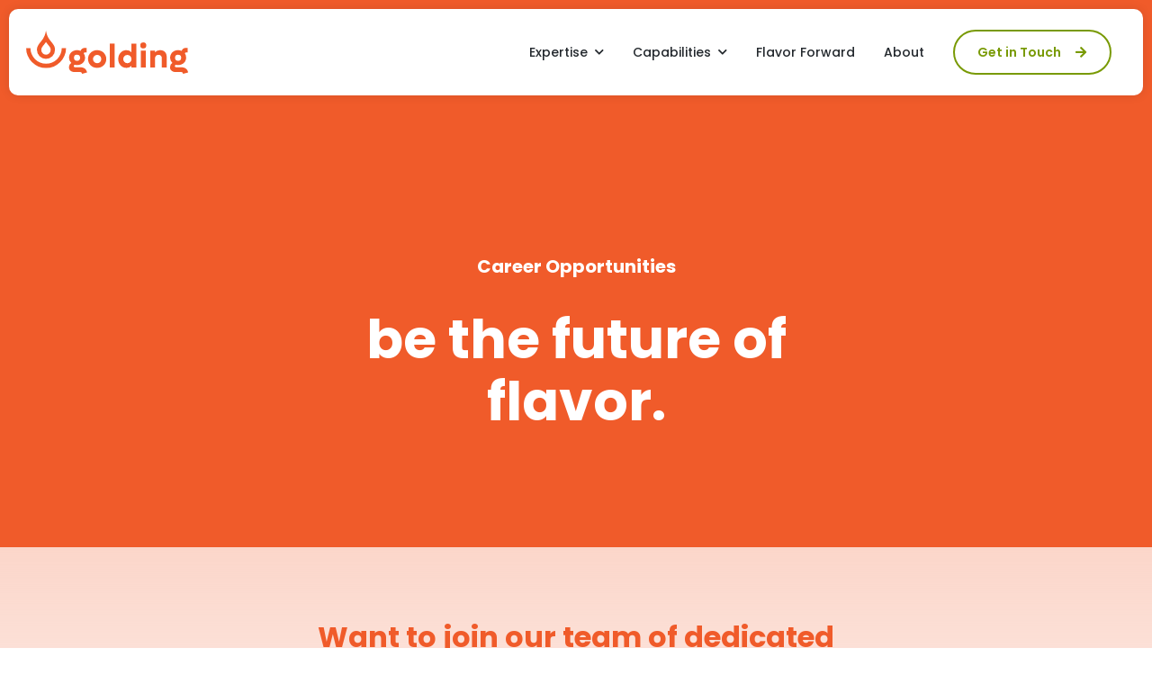

--- FILE ---
content_type: text/html
request_url: https://www.goldingblends.com/career-opportunities
body_size: 4859
content:
<!DOCTYPE html><!-- Last Published: Fri Nov 07 2025 21:35:41 GMT+0000 (Coordinated Universal Time) --><html data-wf-domain="www.goldingblends.com" data-wf-page="61ef12ea52ee7710553efc43" data-wf-site="61afa26ea9679749c4df3249"><head><meta charset="utf-8"/><title>Career Opportunities | Golding</title><meta content="Want to join our team of dedicated tastemakers? Golding is always looking for new talent. Explore our current openings." name="description"/><meta content="Career Opportunities | Golding" property="og:title"/><meta content="Want to join our team of dedicated tastemakers? Golding is always looking for new talent. Explore our current openings." property="og:description"/><meta content="https://cdn.prod.website-files.com/61afa26ea9679749c4df3249/61f1b10bf3f2963d37ed3587_OpenGraph.jpg" property="og:image"/><meta content="Career Opportunities | Golding" property="twitter:title"/><meta content="Want to join our team of dedicated tastemakers? Golding is always looking for new talent. Explore our current openings." property="twitter:description"/><meta content="https://cdn.prod.website-files.com/61afa26ea9679749c4df3249/61f1b10bf3f2963d37ed3587_OpenGraph.jpg" property="twitter:image"/><meta property="og:type" content="website"/><meta content="summary_large_image" name="twitter:card"/><meta content="width=device-width, initial-scale=1" name="viewport"/><link href="https://cdn.prod.website-files.com/61afa26ea9679749c4df3249/css/golding.webflow.shared.8d1949a07.css" rel="stylesheet" type="text/css"/><link href="https://fonts.googleapis.com" rel="preconnect"/><link href="https://fonts.gstatic.com" rel="preconnect" crossorigin="anonymous"/><script src="https://ajax.googleapis.com/ajax/libs/webfont/1.6.26/webfont.js" type="text/javascript"></script><script type="text/javascript">WebFont.load({  google: {    families: ["Poppins:100,100italic,200,200italic,300,300italic,regular,italic,500,500italic,600,600italic,700,700italic,800,800italic,900,900italic","Inter:regular,italic"]  }});</script><script src="https://use.typekit.net/pnm7aaf.js" type="text/javascript"></script><script type="text/javascript">try{Typekit.load();}catch(e){}</script><script type="text/javascript">!function(o,c){var n=c.documentElement,t=" w-mod-";n.className+=t+"js",("ontouchstart"in o||o.DocumentTouch&&c instanceof DocumentTouch)&&(n.className+=t+"touch")}(window,document);</script><link href="https://cdn.prod.website-files.com/61afa26ea9679749c4df3249/61ede6813b992070e85477e5_Favicon2.png" rel="shortcut icon" type="image/x-icon"/><link href="https://cdn.prod.website-files.com/61afa26ea9679749c4df3249/61ede6c5937e8a46f8a2f3ec_Webclip2.png" rel="apple-touch-icon"/><link href="https://www.goldingblends.com/career-opportunities" rel="canonical"/><!-- Google Tag Manager -->
<script>(function(w,d,s,l,i){w[l]=w[l]||[];w[l].push({'gtm.start':
new Date().getTime(),event:'gtm.js'});var f=d.getElementsByTagName(s)[0],
j=d.createElement(s),dl=l!='dataLayer'?'&l='+l:'';j.async=true;j.src=
'https://www.googletagmanager.com/gtm.js?id='+i+dl;f.parentNode.insertBefore(j,f);
})(window,document,'script','dataLayer','GTM-5S58BWM');</script>
<!-- End Google Tag Manager -->
<!-- Hotjar Tracking Code for http://goldingblends.com/ -->
<script>
    (function(h,o,t,j,a,r){
        h.hj=h.hj||function(){(h.hj.q=h.hj.q||[]).push(arguments)};
        h._hjSettings={hjid:2819962,hjsv:6};
        a=o.getElementsByTagName(‘head’)[0];
        r=o.createElement(‘script’);r.async=1;
        r.src=t+h._hjSettings.hjid+j+h._hjSettings.hjsv;
        a.appendChild(r);
    })(window,document,‘https://static.hotjar.com/c/hotjar-','.js?sv=’);
</script>

<style>
* {
-webkit-font-smoothing: antialiased;
-moz-osx-font-smoothing: grayscale;
}
</style><style>
.text-image_image-wrapper { -webkit-mask-image: -webkit-radial-gradient(white, black); }
</style> </head><body><div class="styles w-embed"><style>
/* Snippet gets rid of top margin on first element in any rich text*/
.w-richtext>:first-child {
	margin-top: 0;
}

/* Snippet gets rid of bottom margin on last element in any rich text*/
.w-richtext>:last-child, .w-richtext ol li:last-child, .w-richtext ul li:last-child {
    margin-bottom: 0;
}

/* Snippet makes all link elements listed below to inherit color from their parent */
a, 
.w-tab-link,
.w-nav-link,
.w-dropdown-btn,
.w-dropdown-toggle,
.w-dropdown-link
{
color: inherit;
}

/* Snippet allows you to add class of clickable-off and prevent all click and hover interaction with an element */
.clickable-off {
  pointer-events: none;
}

/* Snippet allows you to add class of clickable-on and enable all click and hover interaction with an element */
.clickable-on{
  pointer-events: auto;
}

/* Snippet allows you to add class of div-square which creates and maintains a 1:1 dimension of a div.*/
.div-square::after {
  content: "";
  display: block;
  padding-bottom: 100%;
}

/*Hide focus outline for main content element*/
    main:focus-visible {
    outline: -webkit-focus-ring-color auto 0px;
}

/*Apply "..." After 3 lines of Text */
.text-style-3lines {
    display: -webkit-box;
    overflow: hidden;
    -webkit-line-clamp: 3;
    -webkit-box-orient: vertical;
}

/*Apply "..." After 2 lines of Text */
.text-style-2lines {
    display: -webkit-box;
    overflow: hidden;
    -webkit-line-clamp: 2;
    -webkit-box-orient: vertical;
}

/* Make sure containers never lose their center alignment*/
.container-medium, .container-small, .container-large {
  margin-right: auto !important;
  margin-left: auto !important;
}

/*Reset selects, buttons, and links styles*/
.w-input, .w-select, a {
color: #24292e;
text-decoration: inherit;
font-size: inherit;
}

</style></div><div class="page text-color-redpepper"><div data-collapse="medium" data-animation="default" data-duration="400" data-easing="ease-out" data-easing2="ease-in" data-w-id="b5e80f8b-8651-ad18-12ef-b7cf09768f83" role="banner" class="nav-primary_component w-nav"><div class="navigation_container"><a href="/" class="navigation_logo-link w-nav-brand"><img src="https://cdn.prod.website-files.com/61afa26ea9679749c4df3249/61bbb6930ad9bb1ee022ce6d_Golding_Logo_Color.svg" loading="lazy" alt="" class="navigation_logo"/></a><nav role="navigation" class="navigation_menu w-nav-menu"><div class="navigation_dropdown_container"><div data-hover="false" data-delay="0" data-w-id="b5e80f8b-8651-ad18-12ef-b7cf09768f8e" class="navigation_dropdown w-dropdown"><div class="navigation_dropdown-toggle w-dropdown-toggle"><div>Expertise</div><div class="spacing-8"></div><div class="font-awesome_icon small"><strong></strong></div></div><nav class="navigation_dropdown-list w-dropdown-list"><div class="navigation-dropdown-list-wrapper"><div class="navigation-dropdown-list-container"><div class="navigation-dropdown-list-column"><a href="/consumer-brands" class="navigation_dropdown-link w-dropdown-link">Consumer Brands</a><p class="navigation_dropdown-description">Our full line of sauces, condiments and dressings.<br/></p></div><div class="navigation-dropdown-list-column"><a href="/private-brands" class="navigation_dropdown-link w-dropdown-link">Private Brands</a><p class="navigation_dropdown-description">Private-brand products that exceed expectations.<br/></p></div><div class="navigation-dropdown-list-column"><a href="/contract-manufacturing" class="navigation_dropdown-link w-dropdown-link">Contract Manufacturing</a><p class="navigation_dropdown-description">Custom solutions to meet your needs.<br/></p></div><div class="navigation-dropdown-list-column"><a href="/food-service" class="navigation_dropdown-link w-dropdown-link">Food Service</a><p class="navigation_dropdown-description">Create new products or signature favorites.<br/></p></div></div></div></nav></div><div data-hover="false" data-delay="0" data-w-id="9cc32220-b642-46d2-b05f-6e756a2b7396" class="navigation_dropdown w-dropdown"><div class="navigation_dropdown-toggle w-dropdown-toggle"><div>Capabilities</div><div class="spacing-8"></div><div class="font-awesome_icon small"><strong></strong></div></div><nav class="navigation_dropdown-list w-dropdown-list"><div class="navigation-dropdown-list-wrapper"><div class="navigation-dropdown-list-container"><div class="navigation-dropdown-list-column"><a href="/product-capabilities" class="navigation_dropdown-link w-dropdown-link">Product Capabilities</a><p class="navigation_dropdown-description">Flavor and recipe development.<br/></p></div><div class="navigation-dropdown-list-column"><a href="/packaging-capabilities" class="navigation_dropdown-link w-dropdown-link">Packaging Capabilities</a><p class="navigation_dropdown-description">A variety of custom packaging solutions.<br/></p></div><div class="navigation-dropdown-list-column"><a href="/manufacturing-capabilities" class="navigation_dropdown-link w-dropdown-link">Manufacturing Capabilities</a><p class="navigation_dropdown-description">Large-scale production with small-batch quality.<br/></p></div></div></div></nav></div></div><div class="w-dyn-list"><div role="list" class="collection-list w-dyn-items w-row"><div role="listitem" class="navigation_collection-item w-dyn-item w-col w-col-2"><a href="https://www.goldingblends.com/flavor-forward" class="navigation_link w-inline-block"><div>Flavor Forward</div></a></div><div role="listitem" class="navigation_collection-item w-dyn-item w-col w-col-2"><a href="https://www.goldingblends.com/about" class="navigation_link w-inline-block"><div>About</div></a></div></div></div><div class="nav-primary_button-wrapper"><a data-w-id="b0ce3f9e-6ab9-7366-5de7-3e85c6307b91" href="/contact-us" class="outline-button w-inline-block"><div class="button_text-container"><div>Get in Touch</div><div class="spacing-16"></div><div class="font-awesome_icon"><strong></strong></div></div><div class="button-fill"></div></a></div></nav><div class="navigation_background"></div><div class="navigation_menu-button w-nav-button"><div data-is-ix2-target="1" class="navigation_menu-icon" data-w-id="05ed86ed-afb1-0945-b502-fc67c770b5c1" data-animation-type="lottie" data-src="https://cdn.prod.website-files.com/61afa26ea9679749c4df3249/61bcc641d0ffde83df17f191_5145-menu-open-and-close.json" data-loop="0" data-direction="1" data-autoplay="0" data-renderer="svg" data-default-duration="2.3333333333333335" data-duration="0" data-ix2-initial-state="8"></div></div></div></div><section data-w-id="38b97382-c24f-df65-30ef-ed9f04130092" class="section__small-page-header"><div class="page-padding z-2"><div class="padding-top padding-xhuge"><div class="padding-vertical padding-xhuge"><div data-w-id="38b97382-c24f-df65-30ef-ed9f04130096" class="container-xsmall"><div class="text-rich-text text-color-white w-richtext"><h5>Career Opportunities</h5><h2><strong>Be the future of flavor.</strong><br/></h2></div></div></div></div></div></section><section class="section__lead-message redpepper"><div class="page-padding"><div class="container-large"><div class="padding-vertical padding-medium"><div class="margin-vertical margin-large"><div data-w-id="7920d5c7-fd9a-a7e3-fe39-d1d9ce7a8440" class="container-small"><div class="w-richtext"><h4>Want to join our team of dedicated tastemakers? Golding is always looking for new talent. </h4><p>Golding facilities are located in Winston-Salem, NC and St. Louis, MO.</p><p>Check below for current openings:<br/></p></div></div></div><a href="https://workforcenow.adp.com/mascsr/default/mdf/recruitment/recruitment.html?cid=2d21df88-8393-4bfa-9cc0-b908c41e63a5&amp;ccId=19000101_000001&amp;source=CC2&amp;lang=en_US&amp;selectedMenuKey=CareerCenter" target="_blank" class="button-3 w-button"></a></div></div></div></section><section class="section__simple-content"><div class="page-padding"><div class="container-large"><div class="padding-vertical padding-small"><div class="margin-bottom margin-huge"><div class="container-small text-align-left"></div></div></div></div></div></section><footer class="section__footer"><div class="page-padding"><div class="container-large"><div class="padding-vertical padding-xlarge"><div class="footer_lead-message"><div class="max-width-medium"><h1 class="text-color-redpepper">blending what’s next</h1><div class="spacing-64 show-mobile-portrait"></div></div></div><div class="footer_links-list-wrapper w-dyn-list"><div role="list" class="footer_links-list w-dyn-items w-row"><div role="listitem" class="footer_link_item w-dyn-item w-col w-col-6"><a href="https://www.goldingblends.com/career-opportunities" class="footer_link w-inline-block"><p class="text-color-white">Career Opportunities</p></a></div></div></div></div></div><div class="container-large text-align-center"><div class="padding-vertical padding-small"><div class="justify-space-between"><p class="text-color-white text-style-muted text-size-small"><a href="/employee-login" class="text-color-white">Current Employee Login</a></p><p class="text-color-white text-style-muted text-size-small">Privacy Policy   |   ™ 2024 Golding, Inc. All rights reserved</p></div></div></div></div><img src="https://cdn.prod.website-files.com/61afa26ea9679749c4df3249/61e84e5193d1f61da9bbd450_Golding_Logo_Icon_White.svg" loading="lazy" alt="Golding Farms White Logo" class="footer_logo-icon-image"/></footer></div><script src="https://d3e54v103j8qbb.cloudfront.net/js/jquery-3.5.1.min.dc5e7f18c8.js?site=61afa26ea9679749c4df3249" type="text/javascript" integrity="sha256-9/aliU8dGd2tb6OSsuzixeV4y/faTqgFtohetphbbj0=" crossorigin="anonymous"></script><script src="https://cdn.prod.website-files.com/61afa26ea9679749c4df3249/js/webflow.schunk.57d5559d2f0cd9f8.js" type="text/javascript"></script><script src="https://cdn.prod.website-files.com/61afa26ea9679749c4df3249/js/webflow.schunk.817e351ccc1a34cf.js" type="text/javascript"></script><script src="https://cdn.prod.website-files.com/61afa26ea9679749c4df3249/js/webflow.f3b30e61.9db6a9a6149111db.js" type="text/javascript"></script><!-- Google Tag Manager (noscript) -->
<noscript><iframe src="https://www.googletagmanager.com/ns.html?id=GTM-5S58BWM"
height="0" width="0" style="display:none;visibility:hidden"></iframe></noscript>
<!-- End Google Tag Manager (noscript) -->





<!-- 

documentation: 
https://webflow.com/website/Webflow-Cookie-Template


code:
<script src="https://cdnjs.cloudflare.com/ajax/libs/jquery/3.5.1/jquery.slim.min.js" ></script>
<script src="https://cdnjs.cloudflare.com/ajax/libs/js-cookie/2.2.1/js.cookie.min.js" ></script>

<script>
$(document).ready(function(){
	if (!Cookies.get('alert')) { 
	  $('.modal').show(); 
 	  Cookies.set('alert', true, { expires: 1 });
	}
});
// Documentation at https://github.com/js-cookie/js-cookie
</script>

--></body></html>

--- FILE ---
content_type: text/css
request_url: https://cdn.prod.website-files.com/61afa26ea9679749c4df3249/css/golding.webflow.shared.8d1949a07.css
body_size: 23426
content:
html {
  -webkit-text-size-adjust: 100%;
  -ms-text-size-adjust: 100%;
  font-family: sans-serif;
}

body {
  margin: 0;
}

article, aside, details, figcaption, figure, footer, header, hgroup, main, menu, nav, section, summary {
  display: block;
}

audio, canvas, progress, video {
  vertical-align: baseline;
  display: inline-block;
}

audio:not([controls]) {
  height: 0;
  display: none;
}

[hidden], template {
  display: none;
}

a {
  background-color: #0000;
}

a:active, a:hover {
  outline: 0;
}

abbr[title] {
  border-bottom: 1px dotted;
}

b, strong {
  font-weight: bold;
}

dfn {
  font-style: italic;
}

h1 {
  margin: .67em 0;
  font-size: 2em;
}

mark {
  color: #000;
  background: #ff0;
}

small {
  font-size: 80%;
}

sub, sup {
  vertical-align: baseline;
  font-size: 75%;
  line-height: 0;
  position: relative;
}

sup {
  top: -.5em;
}

sub {
  bottom: -.25em;
}

img {
  border: 0;
}

svg:not(:root) {
  overflow: hidden;
}

hr {
  box-sizing: content-box;
  height: 0;
}

pre {
  overflow: auto;
}

code, kbd, pre, samp {
  font-family: monospace;
  font-size: 1em;
}

button, input, optgroup, select, textarea {
  color: inherit;
  font: inherit;
  margin: 0;
}

button {
  overflow: visible;
}

button, select {
  text-transform: none;
}

button, html input[type="button"], input[type="reset"] {
  -webkit-appearance: button;
  cursor: pointer;
}

button[disabled], html input[disabled] {
  cursor: default;
}

button::-moz-focus-inner, input::-moz-focus-inner {
  border: 0;
  padding: 0;
}

input {
  line-height: normal;
}

input[type="checkbox"], input[type="radio"] {
  box-sizing: border-box;
  padding: 0;
}

input[type="number"]::-webkit-inner-spin-button, input[type="number"]::-webkit-outer-spin-button {
  height: auto;
}

input[type="search"] {
  -webkit-appearance: none;
}

input[type="search"]::-webkit-search-cancel-button, input[type="search"]::-webkit-search-decoration {
  -webkit-appearance: none;
}

legend {
  border: 0;
  padding: 0;
}

textarea {
  overflow: auto;
}

optgroup {
  font-weight: bold;
}

table {
  border-collapse: collapse;
  border-spacing: 0;
}

td, th {
  padding: 0;
}

@font-face {
  font-family: webflow-icons;
  src: url("[data-uri]") format("truetype");
  font-weight: normal;
  font-style: normal;
}

[class^="w-icon-"], [class*=" w-icon-"] {
  speak: none;
  font-variant: normal;
  text-transform: none;
  -webkit-font-smoothing: antialiased;
  -moz-osx-font-smoothing: grayscale;
  font-style: normal;
  font-weight: normal;
  line-height: 1;
  font-family: webflow-icons !important;
}

.w-icon-slider-right:before {
  content: "";
}

.w-icon-slider-left:before {
  content: "";
}

.w-icon-nav-menu:before {
  content: "";
}

.w-icon-arrow-down:before, .w-icon-dropdown-toggle:before {
  content: "";
}

.w-icon-file-upload-remove:before {
  content: "";
}

.w-icon-file-upload-icon:before {
  content: "";
}

* {
  box-sizing: border-box;
}

html {
  height: 100%;
}

body {
  color: #333;
  background-color: #fff;
  min-height: 100%;
  margin: 0;
  font-family: Arial, sans-serif;
  font-size: 14px;
  line-height: 20px;
}

img {
  vertical-align: middle;
  max-width: 100%;
  display: inline-block;
}

html.w-mod-touch * {
  background-attachment: scroll !important;
}

.w-block {
  display: block;
}

.w-inline-block {
  max-width: 100%;
  display: inline-block;
}

.w-clearfix:before, .w-clearfix:after {
  content: " ";
  grid-area: 1 / 1 / 2 / 2;
  display: table;
}

.w-clearfix:after {
  clear: both;
}

.w-hidden {
  display: none;
}

.w-button {
  color: #fff;
  line-height: inherit;
  cursor: pointer;
  background-color: #3898ec;
  border: 0;
  border-radius: 0;
  padding: 9px 15px;
  text-decoration: none;
  display: inline-block;
}

input.w-button {
  -webkit-appearance: button;
}

html[data-w-dynpage] [data-w-cloak] {
  color: #0000 !important;
}

.w-code-block {
  margin: unset;
}

pre.w-code-block code {
  all: inherit;
}

.w-optimization {
  display: contents;
}

.w-webflow-badge, .w-webflow-badge > img {
  box-sizing: unset;
  width: unset;
  height: unset;
  max-height: unset;
  max-width: unset;
  min-height: unset;
  min-width: unset;
  margin: unset;
  padding: unset;
  float: unset;
  clear: unset;
  border: unset;
  border-radius: unset;
  background: unset;
  background-image: unset;
  background-position: unset;
  background-size: unset;
  background-repeat: unset;
  background-origin: unset;
  background-clip: unset;
  background-attachment: unset;
  background-color: unset;
  box-shadow: unset;
  transform: unset;
  direction: unset;
  font-family: unset;
  font-weight: unset;
  color: unset;
  font-size: unset;
  line-height: unset;
  font-style: unset;
  font-variant: unset;
  text-align: unset;
  letter-spacing: unset;
  -webkit-text-decoration: unset;
  text-decoration: unset;
  text-indent: unset;
  text-transform: unset;
  list-style-type: unset;
  text-shadow: unset;
  vertical-align: unset;
  cursor: unset;
  white-space: unset;
  word-break: unset;
  word-spacing: unset;
  word-wrap: unset;
  transition: unset;
}

.w-webflow-badge {
  white-space: nowrap;
  cursor: pointer;
  box-shadow: 0 0 0 1px #0000001a, 0 1px 3px #0000001a;
  visibility: visible !important;
  opacity: 1 !important;
  z-index: 2147483647 !important;
  color: #aaadb0 !important;
  overflow: unset !important;
  background-color: #fff !important;
  border-radius: 3px !important;
  width: auto !important;
  height: auto !important;
  margin: 0 !important;
  padding: 6px !important;
  font-size: 12px !important;
  line-height: 14px !important;
  text-decoration: none !important;
  display: inline-block !important;
  position: fixed !important;
  inset: auto 12px 12px auto !important;
  transform: none !important;
}

.w-webflow-badge > img {
  position: unset;
  visibility: unset !important;
  opacity: 1 !important;
  vertical-align: middle !important;
  display: inline-block !important;
}

h1, h2, h3, h4, h5, h6 {
  margin-bottom: 10px;
  font-weight: bold;
}

h1 {
  margin-top: 20px;
  font-size: 38px;
  line-height: 44px;
}

h2 {
  margin-top: 20px;
  font-size: 32px;
  line-height: 36px;
}

h3 {
  margin-top: 20px;
  font-size: 24px;
  line-height: 30px;
}

h4 {
  margin-top: 10px;
  font-size: 18px;
  line-height: 24px;
}

h5 {
  margin-top: 10px;
  font-size: 14px;
  line-height: 20px;
}

h6 {
  margin-top: 10px;
  font-size: 12px;
  line-height: 18px;
}

p {
  margin-top: 0;
  margin-bottom: 10px;
}

blockquote {
  border-left: 5px solid #e2e2e2;
  margin: 0 0 10px;
  padding: 10px 20px;
  font-size: 18px;
  line-height: 22px;
}

figure {
  margin: 0 0 10px;
}

figcaption {
  text-align: center;
  margin-top: 5px;
}

ul, ol {
  margin-top: 0;
  margin-bottom: 10px;
  padding-left: 40px;
}

.w-list-unstyled {
  padding-left: 0;
  list-style: none;
}

.w-embed:before, .w-embed:after {
  content: " ";
  grid-area: 1 / 1 / 2 / 2;
  display: table;
}

.w-embed:after {
  clear: both;
}

.w-video {
  width: 100%;
  padding: 0;
  position: relative;
}

.w-video iframe, .w-video object, .w-video embed {
  border: none;
  width: 100%;
  height: 100%;
  position: absolute;
  top: 0;
  left: 0;
}

fieldset {
  border: 0;
  margin: 0;
  padding: 0;
}

button, [type="button"], [type="reset"] {
  cursor: pointer;
  -webkit-appearance: button;
  border: 0;
}

.w-form {
  margin: 0 0 15px;
}

.w-form-done {
  text-align: center;
  background-color: #ddd;
  padding: 20px;
  display: none;
}

.w-form-fail {
  background-color: #ffdede;
  margin-top: 10px;
  padding: 10px;
  display: none;
}

label {
  margin-bottom: 5px;
  font-weight: bold;
  display: block;
}

.w-input, .w-select {
  color: #333;
  vertical-align: middle;
  background-color: #fff;
  border: 1px solid #ccc;
  width: 100%;
  height: 38px;
  margin-bottom: 10px;
  padding: 8px 12px;
  font-size: 14px;
  line-height: 1.42857;
  display: block;
}

.w-input::placeholder, .w-select::placeholder {
  color: #999;
}

.w-input:focus, .w-select:focus {
  border-color: #3898ec;
  outline: 0;
}

.w-input[disabled], .w-select[disabled], .w-input[readonly], .w-select[readonly], fieldset[disabled] .w-input, fieldset[disabled] .w-select {
  cursor: not-allowed;
}

.w-input[disabled]:not(.w-input-disabled), .w-select[disabled]:not(.w-input-disabled), .w-input[readonly], .w-select[readonly], fieldset[disabled]:not(.w-input-disabled) .w-input, fieldset[disabled]:not(.w-input-disabled) .w-select {
  background-color: #eee;
}

textarea.w-input, textarea.w-select {
  height: auto;
}

.w-select {
  background-color: #f3f3f3;
}

.w-select[multiple] {
  height: auto;
}

.w-form-label {
  cursor: pointer;
  margin-bottom: 0;
  font-weight: normal;
  display: inline-block;
}

.w-radio {
  margin-bottom: 5px;
  padding-left: 20px;
  display: block;
}

.w-radio:before, .w-radio:after {
  content: " ";
  grid-area: 1 / 1 / 2 / 2;
  display: table;
}

.w-radio:after {
  clear: both;
}

.w-radio-input {
  float: left;
  margin: 3px 0 0 -20px;
  line-height: normal;
}

.w-file-upload {
  margin-bottom: 10px;
  display: block;
}

.w-file-upload-input {
  opacity: 0;
  z-index: -100;
  width: .1px;
  height: .1px;
  position: absolute;
  overflow: hidden;
}

.w-file-upload-default, .w-file-upload-uploading, .w-file-upload-success {
  color: #333;
  display: inline-block;
}

.w-file-upload-error {
  margin-top: 10px;
  display: block;
}

.w-file-upload-default.w-hidden, .w-file-upload-uploading.w-hidden, .w-file-upload-error.w-hidden, .w-file-upload-success.w-hidden {
  display: none;
}

.w-file-upload-uploading-btn {
  cursor: pointer;
  background-color: #fafafa;
  border: 1px solid #ccc;
  margin: 0;
  padding: 8px 12px;
  font-size: 14px;
  font-weight: normal;
  display: flex;
}

.w-file-upload-file {
  background-color: #fafafa;
  border: 1px solid #ccc;
  flex-grow: 1;
  justify-content: space-between;
  margin: 0;
  padding: 8px 9px 8px 11px;
  display: flex;
}

.w-file-upload-file-name {
  font-size: 14px;
  font-weight: normal;
  display: block;
}

.w-file-remove-link {
  cursor: pointer;
  width: auto;
  height: auto;
  margin-top: 3px;
  margin-left: 10px;
  padding: 3px;
  display: block;
}

.w-icon-file-upload-remove {
  margin: auto;
  font-size: 10px;
}

.w-file-upload-error-msg {
  color: #ea384c;
  padding: 2px 0;
  display: inline-block;
}

.w-file-upload-info {
  padding: 0 12px;
  line-height: 38px;
  display: inline-block;
}

.w-file-upload-label {
  cursor: pointer;
  background-color: #fafafa;
  border: 1px solid #ccc;
  margin: 0;
  padding: 8px 12px;
  font-size: 14px;
  font-weight: normal;
  display: inline-block;
}

.w-icon-file-upload-icon, .w-icon-file-upload-uploading {
  width: 20px;
  margin-right: 8px;
  display: inline-block;
}

.w-icon-file-upload-uploading {
  height: 20px;
}

.w-container {
  max-width: 940px;
  margin-left: auto;
  margin-right: auto;
}

.w-container:before, .w-container:after {
  content: " ";
  grid-area: 1 / 1 / 2 / 2;
  display: table;
}

.w-container:after {
  clear: both;
}

.w-container .w-row {
  margin-left: -10px;
  margin-right: -10px;
}

.w-row:before, .w-row:after {
  content: " ";
  grid-area: 1 / 1 / 2 / 2;
  display: table;
}

.w-row:after {
  clear: both;
}

.w-row .w-row {
  margin-left: 0;
  margin-right: 0;
}

.w-col {
  float: left;
  width: 100%;
  min-height: 1px;
  padding-left: 10px;
  padding-right: 10px;
  position: relative;
}

.w-col .w-col {
  padding-left: 0;
  padding-right: 0;
}

.w-col-1 {
  width: 8.33333%;
}

.w-col-2 {
  width: 16.6667%;
}

.w-col-3 {
  width: 25%;
}

.w-col-4 {
  width: 33.3333%;
}

.w-col-5 {
  width: 41.6667%;
}

.w-col-6 {
  width: 50%;
}

.w-col-7 {
  width: 58.3333%;
}

.w-col-8 {
  width: 66.6667%;
}

.w-col-9 {
  width: 75%;
}

.w-col-10 {
  width: 83.3333%;
}

.w-col-11 {
  width: 91.6667%;
}

.w-col-12 {
  width: 100%;
}

.w-hidden-main {
  display: none !important;
}

@media screen and (max-width: 991px) {
  .w-container {
    max-width: 728px;
  }

  .w-hidden-main {
    display: inherit !important;
  }

  .w-hidden-medium {
    display: none !important;
  }

  .w-col-medium-1 {
    width: 8.33333%;
  }

  .w-col-medium-2 {
    width: 16.6667%;
  }

  .w-col-medium-3 {
    width: 25%;
  }

  .w-col-medium-4 {
    width: 33.3333%;
  }

  .w-col-medium-5 {
    width: 41.6667%;
  }

  .w-col-medium-6 {
    width: 50%;
  }

  .w-col-medium-7 {
    width: 58.3333%;
  }

  .w-col-medium-8 {
    width: 66.6667%;
  }

  .w-col-medium-9 {
    width: 75%;
  }

  .w-col-medium-10 {
    width: 83.3333%;
  }

  .w-col-medium-11 {
    width: 91.6667%;
  }

  .w-col-medium-12 {
    width: 100%;
  }

  .w-col-stack {
    width: 100%;
    left: auto;
    right: auto;
  }
}

@media screen and (max-width: 767px) {
  .w-hidden-main, .w-hidden-medium {
    display: inherit !important;
  }

  .w-hidden-small {
    display: none !important;
  }

  .w-row, .w-container .w-row {
    margin-left: 0;
    margin-right: 0;
  }

  .w-col {
    width: 100%;
    left: auto;
    right: auto;
  }

  .w-col-small-1 {
    width: 8.33333%;
  }

  .w-col-small-2 {
    width: 16.6667%;
  }

  .w-col-small-3 {
    width: 25%;
  }

  .w-col-small-4 {
    width: 33.3333%;
  }

  .w-col-small-5 {
    width: 41.6667%;
  }

  .w-col-small-6 {
    width: 50%;
  }

  .w-col-small-7 {
    width: 58.3333%;
  }

  .w-col-small-8 {
    width: 66.6667%;
  }

  .w-col-small-9 {
    width: 75%;
  }

  .w-col-small-10 {
    width: 83.3333%;
  }

  .w-col-small-11 {
    width: 91.6667%;
  }

  .w-col-small-12 {
    width: 100%;
  }
}

@media screen and (max-width: 479px) {
  .w-container {
    max-width: none;
  }

  .w-hidden-main, .w-hidden-medium, .w-hidden-small {
    display: inherit !important;
  }

  .w-hidden-tiny {
    display: none !important;
  }

  .w-col {
    width: 100%;
  }

  .w-col-tiny-1 {
    width: 8.33333%;
  }

  .w-col-tiny-2 {
    width: 16.6667%;
  }

  .w-col-tiny-3 {
    width: 25%;
  }

  .w-col-tiny-4 {
    width: 33.3333%;
  }

  .w-col-tiny-5 {
    width: 41.6667%;
  }

  .w-col-tiny-6 {
    width: 50%;
  }

  .w-col-tiny-7 {
    width: 58.3333%;
  }

  .w-col-tiny-8 {
    width: 66.6667%;
  }

  .w-col-tiny-9 {
    width: 75%;
  }

  .w-col-tiny-10 {
    width: 83.3333%;
  }

  .w-col-tiny-11 {
    width: 91.6667%;
  }

  .w-col-tiny-12 {
    width: 100%;
  }
}

.w-widget {
  position: relative;
}

.w-widget-map {
  width: 100%;
  height: 400px;
}

.w-widget-map label {
  width: auto;
  display: inline;
}

.w-widget-map img {
  max-width: inherit;
}

.w-widget-map .gm-style-iw {
  text-align: center;
}

.w-widget-map .gm-style-iw > button {
  display: none !important;
}

.w-widget-twitter {
  overflow: hidden;
}

.w-widget-twitter-count-shim {
  vertical-align: top;
  text-align: center;
  background: #fff;
  border: 1px solid #758696;
  border-radius: 3px;
  width: 28px;
  height: 20px;
  display: inline-block;
  position: relative;
}

.w-widget-twitter-count-shim * {
  pointer-events: none;
  -webkit-user-select: none;
  user-select: none;
}

.w-widget-twitter-count-shim .w-widget-twitter-count-inner {
  text-align: center;
  color: #999;
  font-family: serif;
  font-size: 15px;
  line-height: 12px;
  position: relative;
}

.w-widget-twitter-count-shim .w-widget-twitter-count-clear {
  display: block;
  position: relative;
}

.w-widget-twitter-count-shim.w--large {
  width: 36px;
  height: 28px;
}

.w-widget-twitter-count-shim.w--large .w-widget-twitter-count-inner {
  font-size: 18px;
  line-height: 18px;
}

.w-widget-twitter-count-shim:not(.w--vertical) {
  margin-left: 5px;
  margin-right: 8px;
}

.w-widget-twitter-count-shim:not(.w--vertical).w--large {
  margin-left: 6px;
}

.w-widget-twitter-count-shim:not(.w--vertical):before, .w-widget-twitter-count-shim:not(.w--vertical):after {
  content: " ";
  pointer-events: none;
  border: solid #0000;
  width: 0;
  height: 0;
  position: absolute;
  top: 50%;
  left: 0;
}

.w-widget-twitter-count-shim:not(.w--vertical):before {
  border-width: 4px;
  border-color: #75869600 #5d6c7b #75869600 #75869600;
  margin-top: -4px;
  margin-left: -9px;
}

.w-widget-twitter-count-shim:not(.w--vertical).w--large:before {
  border-width: 5px;
  margin-top: -5px;
  margin-left: -10px;
}

.w-widget-twitter-count-shim:not(.w--vertical):after {
  border-width: 4px;
  border-color: #fff0 #fff #fff0 #fff0;
  margin-top: -4px;
  margin-left: -8px;
}

.w-widget-twitter-count-shim:not(.w--vertical).w--large:after {
  border-width: 5px;
  margin-top: -5px;
  margin-left: -9px;
}

.w-widget-twitter-count-shim.w--vertical {
  width: 61px;
  height: 33px;
  margin-bottom: 8px;
}

.w-widget-twitter-count-shim.w--vertical:before, .w-widget-twitter-count-shim.w--vertical:after {
  content: " ";
  pointer-events: none;
  border: solid #0000;
  width: 0;
  height: 0;
  position: absolute;
  top: 100%;
  left: 50%;
}

.w-widget-twitter-count-shim.w--vertical:before {
  border-width: 5px;
  border-color: #5d6c7b #75869600 #75869600;
  margin-left: -5px;
}

.w-widget-twitter-count-shim.w--vertical:after {
  border-width: 4px;
  border-color: #fff #fff0 #fff0;
  margin-left: -4px;
}

.w-widget-twitter-count-shim.w--vertical .w-widget-twitter-count-inner {
  font-size: 18px;
  line-height: 22px;
}

.w-widget-twitter-count-shim.w--vertical.w--large {
  width: 76px;
}

.w-background-video {
  color: #fff;
  height: 500px;
  position: relative;
  overflow: hidden;
}

.w-background-video > video {
  object-fit: cover;
  z-index: -100;
  background-position: 50%;
  background-size: cover;
  width: 100%;
  height: 100%;
  margin: auto;
  position: absolute;
  inset: -100%;
}

.w-background-video > video::-webkit-media-controls-start-playback-button {
  -webkit-appearance: none;
  display: none !important;
}

.w-background-video--control {
  background-color: #0000;
  padding: 0;
  position: absolute;
  bottom: 1em;
  right: 1em;
}

.w-background-video--control > [hidden] {
  display: none !important;
}

.w-slider {
  text-align: center;
  clear: both;
  -webkit-tap-highlight-color: #0000;
  tap-highlight-color: #0000;
  background: #ddd;
  height: 300px;
  position: relative;
}

.w-slider-mask {
  z-index: 1;
  white-space: nowrap;
  height: 100%;
  display: block;
  position: relative;
  left: 0;
  right: 0;
  overflow: hidden;
}

.w-slide {
  vertical-align: top;
  white-space: normal;
  text-align: left;
  width: 100%;
  height: 100%;
  display: inline-block;
  position: relative;
}

.w-slider-nav {
  z-index: 2;
  text-align: center;
  -webkit-tap-highlight-color: #0000;
  tap-highlight-color: #0000;
  height: 40px;
  margin: auto;
  padding-top: 10px;
  position: absolute;
  inset: auto 0 0;
}

.w-slider-nav.w-round > div {
  border-radius: 100%;
}

.w-slider-nav.w-num > div {
  font-size: inherit;
  line-height: inherit;
  width: auto;
  height: auto;
  padding: .2em .5em;
}

.w-slider-nav.w-shadow > div {
  box-shadow: 0 0 3px #3336;
}

.w-slider-nav-invert {
  color: #fff;
}

.w-slider-nav-invert > div {
  background-color: #2226;
}

.w-slider-nav-invert > div.w-active {
  background-color: #222;
}

.w-slider-dot {
  cursor: pointer;
  background-color: #fff6;
  width: 1em;
  height: 1em;
  margin: 0 3px .5em;
  transition: background-color .1s, color .1s;
  display: inline-block;
  position: relative;
}

.w-slider-dot.w-active {
  background-color: #fff;
}

.w-slider-dot:focus {
  outline: none;
  box-shadow: 0 0 0 2px #fff;
}

.w-slider-dot:focus.w-active {
  box-shadow: none;
}

.w-slider-arrow-left, .w-slider-arrow-right {
  cursor: pointer;
  color: #fff;
  -webkit-tap-highlight-color: #0000;
  tap-highlight-color: #0000;
  -webkit-user-select: none;
  user-select: none;
  width: 80px;
  margin: auto;
  font-size: 40px;
  position: absolute;
  inset: 0;
  overflow: hidden;
}

.w-slider-arrow-left [class^="w-icon-"], .w-slider-arrow-right [class^="w-icon-"], .w-slider-arrow-left [class*=" w-icon-"], .w-slider-arrow-right [class*=" w-icon-"] {
  position: absolute;
}

.w-slider-arrow-left:focus, .w-slider-arrow-right:focus {
  outline: 0;
}

.w-slider-arrow-left {
  z-index: 3;
  right: auto;
}

.w-slider-arrow-right {
  z-index: 4;
  left: auto;
}

.w-icon-slider-left, .w-icon-slider-right {
  width: 1em;
  height: 1em;
  margin: auto;
  inset: 0;
}

.w-slider-aria-label {
  clip: rect(0 0 0 0);
  border: 0;
  width: 1px;
  height: 1px;
  margin: -1px;
  padding: 0;
  position: absolute;
  overflow: hidden;
}

.w-slider-force-show {
  display: block !important;
}

.w-dropdown {
  text-align: left;
  z-index: 900;
  margin-left: auto;
  margin-right: auto;
  display: inline-block;
  position: relative;
}

.w-dropdown-btn, .w-dropdown-toggle, .w-dropdown-link {
  vertical-align: top;
  color: #222;
  text-align: left;
  white-space: nowrap;
  margin-left: auto;
  margin-right: auto;
  padding: 20px;
  text-decoration: none;
  position: relative;
}

.w-dropdown-toggle {
  -webkit-user-select: none;
  user-select: none;
  cursor: pointer;
  padding-right: 40px;
  display: inline-block;
}

.w-dropdown-toggle:focus {
  outline: 0;
}

.w-icon-dropdown-toggle {
  width: 1em;
  height: 1em;
  margin: auto 20px auto auto;
  position: absolute;
  top: 0;
  bottom: 0;
  right: 0;
}

.w-dropdown-list {
  background: #ddd;
  min-width: 100%;
  display: none;
  position: absolute;
}

.w-dropdown-list.w--open {
  display: block;
}

.w-dropdown-link {
  color: #222;
  padding: 10px 20px;
  display: block;
}

.w-dropdown-link.w--current {
  color: #0082f3;
}

.w-dropdown-link:focus {
  outline: 0;
}

@media screen and (max-width: 767px) {
  .w-nav-brand {
    padding-left: 10px;
  }
}

.w-lightbox-backdrop {
  cursor: auto;
  letter-spacing: normal;
  text-indent: 0;
  text-shadow: none;
  text-transform: none;
  visibility: visible;
  white-space: normal;
  word-break: normal;
  word-spacing: normal;
  word-wrap: normal;
  color: #fff;
  text-align: center;
  z-index: 2000;
  opacity: 0;
  -webkit-user-select: none;
  -moz-user-select: none;
  -webkit-tap-highlight-color: transparent;
  background: #000000e6;
  outline: 0;
  font-family: Helvetica Neue, Helvetica, Ubuntu, Segoe UI, Verdana, sans-serif;
  font-size: 17px;
  font-style: normal;
  font-weight: 300;
  line-height: 1.2;
  list-style: disc;
  position: fixed;
  inset: 0;
  -webkit-transform: translate(0);
}

.w-lightbox-backdrop, .w-lightbox-container {
  -webkit-overflow-scrolling: touch;
  height: 100%;
  overflow: auto;
}

.w-lightbox-content {
  height: 100vh;
  position: relative;
  overflow: hidden;
}

.w-lightbox-view {
  opacity: 0;
  width: 100vw;
  height: 100vh;
  position: absolute;
}

.w-lightbox-view:before {
  content: "";
  height: 100vh;
}

.w-lightbox-group, .w-lightbox-group .w-lightbox-view, .w-lightbox-group .w-lightbox-view:before {
  height: 86vh;
}

.w-lightbox-frame, .w-lightbox-view:before {
  vertical-align: middle;
  display: inline-block;
}

.w-lightbox-figure {
  margin: 0;
  position: relative;
}

.w-lightbox-group .w-lightbox-figure {
  cursor: pointer;
}

.w-lightbox-img {
  width: auto;
  max-width: none;
  height: auto;
}

.w-lightbox-image {
  float: none;
  max-width: 100vw;
  max-height: 100vh;
  display: block;
}

.w-lightbox-group .w-lightbox-image {
  max-height: 86vh;
}

.w-lightbox-caption {
  text-align: left;
  text-overflow: ellipsis;
  white-space: nowrap;
  background: #0006;
  padding: .5em 1em;
  position: absolute;
  bottom: 0;
  left: 0;
  right: 0;
  overflow: hidden;
}

.w-lightbox-embed {
  width: 100%;
  height: 100%;
  position: absolute;
  inset: 0;
}

.w-lightbox-control {
  cursor: pointer;
  background-position: center;
  background-repeat: no-repeat;
  background-size: 24px;
  width: 4em;
  transition: all .3s;
  position: absolute;
  top: 0;
}

.w-lightbox-left {
  background-image: url("[data-uri]");
  display: none;
  bottom: 0;
  left: 0;
}

.w-lightbox-right {
  background-image: url("[data-uri]");
  display: none;
  bottom: 0;
  right: 0;
}

.w-lightbox-close {
  background-image: url("[data-uri]");
  background-size: 18px;
  height: 2.6em;
  right: 0;
}

.w-lightbox-strip {
  white-space: nowrap;
  padding: 0 1vh;
  line-height: 0;
  position: absolute;
  bottom: 0;
  left: 0;
  right: 0;
  overflow: auto hidden;
}

.w-lightbox-item {
  box-sizing: content-box;
  cursor: pointer;
  width: 10vh;
  padding: 2vh 1vh;
  display: inline-block;
  -webkit-transform: translate3d(0, 0, 0);
}

.w-lightbox-active {
  opacity: .3;
}

.w-lightbox-thumbnail {
  background: #222;
  height: 10vh;
  position: relative;
  overflow: hidden;
}

.w-lightbox-thumbnail-image {
  position: absolute;
  top: 0;
  left: 0;
}

.w-lightbox-thumbnail .w-lightbox-tall {
  width: 100%;
  top: 50%;
  transform: translate(0, -50%);
}

.w-lightbox-thumbnail .w-lightbox-wide {
  height: 100%;
  left: 50%;
  transform: translate(-50%);
}

.w-lightbox-spinner {
  box-sizing: border-box;
  border: 5px solid #0006;
  border-radius: 50%;
  width: 40px;
  height: 40px;
  margin-top: -20px;
  margin-left: -20px;
  animation: .8s linear infinite spin;
  position: absolute;
  top: 50%;
  left: 50%;
}

.w-lightbox-spinner:after {
  content: "";
  border: 3px solid #0000;
  border-bottom-color: #fff;
  border-radius: 50%;
  position: absolute;
  inset: -4px;
}

.w-lightbox-hide {
  display: none;
}

.w-lightbox-noscroll {
  overflow: hidden;
}

@media (min-width: 768px) {
  .w-lightbox-content {
    height: 96vh;
    margin-top: 2vh;
  }

  .w-lightbox-view, .w-lightbox-view:before {
    height: 96vh;
  }

  .w-lightbox-group, .w-lightbox-group .w-lightbox-view, .w-lightbox-group .w-lightbox-view:before {
    height: 84vh;
  }

  .w-lightbox-image {
    max-width: 96vw;
    max-height: 96vh;
  }

  .w-lightbox-group .w-lightbox-image {
    max-width: 82.3vw;
    max-height: 84vh;
  }

  .w-lightbox-left, .w-lightbox-right {
    opacity: .5;
    display: block;
  }

  .w-lightbox-close {
    opacity: .8;
  }

  .w-lightbox-control:hover {
    opacity: 1;
  }
}

.w-lightbox-inactive, .w-lightbox-inactive:hover {
  opacity: 0;
}

.w-richtext:before, .w-richtext:after {
  content: " ";
  grid-area: 1 / 1 / 2 / 2;
  display: table;
}

.w-richtext:after {
  clear: both;
}

.w-richtext[contenteditable="true"]:before, .w-richtext[contenteditable="true"]:after {
  white-space: initial;
}

.w-richtext ol, .w-richtext ul {
  overflow: hidden;
}

.w-richtext .w-richtext-figure-selected.w-richtext-figure-type-video div:after, .w-richtext .w-richtext-figure-selected[data-rt-type="video"] div:after, .w-richtext .w-richtext-figure-selected.w-richtext-figure-type-image div, .w-richtext .w-richtext-figure-selected[data-rt-type="image"] div {
  outline: 2px solid #2895f7;
}

.w-richtext figure.w-richtext-figure-type-video > div:after, .w-richtext figure[data-rt-type="video"] > div:after {
  content: "";
  display: none;
  position: absolute;
  inset: 0;
}

.w-richtext figure {
  max-width: 60%;
  position: relative;
}

.w-richtext figure > div:before {
  cursor: default !important;
}

.w-richtext figure img {
  width: 100%;
}

.w-richtext figure figcaption.w-richtext-figcaption-placeholder {
  opacity: .6;
}

.w-richtext figure div {
  color: #0000;
  font-size: 0;
}

.w-richtext figure.w-richtext-figure-type-image, .w-richtext figure[data-rt-type="image"] {
  display: table;
}

.w-richtext figure.w-richtext-figure-type-image > div, .w-richtext figure[data-rt-type="image"] > div {
  display: inline-block;
}

.w-richtext figure.w-richtext-figure-type-image > figcaption, .w-richtext figure[data-rt-type="image"] > figcaption {
  caption-side: bottom;
  display: table-caption;
}

.w-richtext figure.w-richtext-figure-type-video, .w-richtext figure[data-rt-type="video"] {
  width: 60%;
  height: 0;
}

.w-richtext figure.w-richtext-figure-type-video iframe, .w-richtext figure[data-rt-type="video"] iframe {
  width: 100%;
  height: 100%;
  position: absolute;
  top: 0;
  left: 0;
}

.w-richtext figure.w-richtext-figure-type-video > div, .w-richtext figure[data-rt-type="video"] > div {
  width: 100%;
}

.w-richtext figure.w-richtext-align-center {
  clear: both;
  margin-left: auto;
  margin-right: auto;
}

.w-richtext figure.w-richtext-align-center.w-richtext-figure-type-image > div, .w-richtext figure.w-richtext-align-center[data-rt-type="image"] > div {
  max-width: 100%;
}

.w-richtext figure.w-richtext-align-normal {
  clear: both;
}

.w-richtext figure.w-richtext-align-fullwidth {
  text-align: center;
  clear: both;
  width: 100%;
  max-width: 100%;
  margin-left: auto;
  margin-right: auto;
  display: block;
}

.w-richtext figure.w-richtext-align-fullwidth > div {
  padding-bottom: inherit;
  display: inline-block;
}

.w-richtext figure.w-richtext-align-fullwidth > figcaption {
  display: block;
}

.w-richtext figure.w-richtext-align-floatleft {
  float: left;
  clear: none;
  margin-right: 15px;
}

.w-richtext figure.w-richtext-align-floatright {
  float: right;
  clear: none;
  margin-left: 15px;
}

.w-nav {
  z-index: 1000;
  background: #ddd;
  position: relative;
}

.w-nav:before, .w-nav:after {
  content: " ";
  grid-area: 1 / 1 / 2 / 2;
  display: table;
}

.w-nav:after {
  clear: both;
}

.w-nav-brand {
  float: left;
  color: #333;
  text-decoration: none;
  position: relative;
}

.w-nav-link {
  vertical-align: top;
  color: #222;
  text-align: left;
  margin-left: auto;
  margin-right: auto;
  padding: 20px;
  text-decoration: none;
  display: inline-block;
  position: relative;
}

.w-nav-link.w--current {
  color: #0082f3;
}

.w-nav-menu {
  float: right;
  position: relative;
}

[data-nav-menu-open] {
  text-align: center;
  background: #c8c8c8;
  min-width: 200px;
  position: absolute;
  top: 100%;
  left: 0;
  right: 0;
  overflow: visible;
  display: block !important;
}

.w--nav-link-open {
  display: block;
  position: relative;
}

.w-nav-overlay {
  width: 100%;
  display: none;
  position: absolute;
  top: 100%;
  left: 0;
  right: 0;
  overflow: hidden;
}

.w-nav-overlay [data-nav-menu-open] {
  top: 0;
}

.w-nav[data-animation="over-left"] .w-nav-overlay {
  width: auto;
}

.w-nav[data-animation="over-left"] .w-nav-overlay, .w-nav[data-animation="over-left"] [data-nav-menu-open] {
  z-index: 1;
  top: 0;
  right: auto;
}

.w-nav[data-animation="over-right"] .w-nav-overlay {
  width: auto;
}

.w-nav[data-animation="over-right"] .w-nav-overlay, .w-nav[data-animation="over-right"] [data-nav-menu-open] {
  z-index: 1;
  top: 0;
  left: auto;
}

.w-nav-button {
  float: right;
  cursor: pointer;
  -webkit-tap-highlight-color: #0000;
  tap-highlight-color: #0000;
  -webkit-user-select: none;
  user-select: none;
  padding: 18px;
  font-size: 24px;
  display: none;
  position: relative;
}

.w-nav-button:focus {
  outline: 0;
}

.w-nav-button.w--open {
  color: #fff;
  background-color: #c8c8c8;
}

.w-nav[data-collapse="all"] .w-nav-menu {
  display: none;
}

.w-nav[data-collapse="all"] .w-nav-button, .w--nav-dropdown-open, .w--nav-dropdown-toggle-open {
  display: block;
}

.w--nav-dropdown-list-open {
  position: static;
}

@media screen and (max-width: 991px) {
  .w-nav[data-collapse="medium"] .w-nav-menu {
    display: none;
  }

  .w-nav[data-collapse="medium"] .w-nav-button {
    display: block;
  }
}

@media screen and (max-width: 767px) {
  .w-nav[data-collapse="small"] .w-nav-menu {
    display: none;
  }

  .w-nav[data-collapse="small"] .w-nav-button {
    display: block;
  }

  .w-nav-brand {
    padding-left: 10px;
  }
}

@media screen and (max-width: 479px) {
  .w-nav[data-collapse="tiny"] .w-nav-menu {
    display: none;
  }

  .w-nav[data-collapse="tiny"] .w-nav-button {
    display: block;
  }
}

.w-tabs {
  position: relative;
}

.w-tabs:before, .w-tabs:after {
  content: " ";
  grid-area: 1 / 1 / 2 / 2;
  display: table;
}

.w-tabs:after {
  clear: both;
}

.w-tab-menu {
  position: relative;
}

.w-tab-link {
  vertical-align: top;
  text-align: left;
  cursor: pointer;
  color: #222;
  background-color: #ddd;
  padding: 9px 30px;
  text-decoration: none;
  display: inline-block;
  position: relative;
}

.w-tab-link.w--current {
  background-color: #c8c8c8;
}

.w-tab-link:focus {
  outline: 0;
}

.w-tab-content {
  display: block;
  position: relative;
  overflow: hidden;
}

.w-tab-pane {
  display: none;
  position: relative;
}

.w--tab-active {
  display: block;
}

@media screen and (max-width: 479px) {
  .w-tab-link {
    display: block;
  }
}

.w-ix-emptyfix:after {
  content: "";
}

@keyframes spin {
  0% {
    transform: rotate(0);
  }

  100% {
    transform: rotate(360deg);
  }
}

.w-dyn-empty {
  background-color: #ddd;
  padding: 10px;
}

.w-dyn-hide, .w-dyn-bind-empty, .w-condition-invisible {
  display: none !important;
}

.wf-layout-layout {
  display: grid;
}

@font-face {
  font-family: Font Awesome Brands;
  src: url("https://cdn.prod.website-files.com/61afa26ea9679749c4df3249/61cdffa08cdf7200f7546b3e_fa-brands-400.woff") format("woff");
  font-weight: 400;
  font-style: normal;
  font-display: swap;
}

@font-face {
  font-family: Font Awesome Solid Icons;
  src: url("https://cdn.prod.website-files.com/61afa26ea9679749c4df3249/61cdffa08bd4f5152a79b349_fa-solid-900.woff") format("woff");
  font-weight: 400;
  font-style: normal;
  font-display: swap;
}

@font-face {
  font-family: Font Awesome Icons;
  src: url("https://cdn.prod.website-files.com/61afa26ea9679749c4df3249/61cdffa1d0a0a517f7e8268b_fa-regular-400.woff") format("woff");
  font-weight: 400;
  font-style: normal;
  font-display: swap;
}

:root {
  --black: #24292e;
  --background-whitesmoke: #fafbfc;
  --red-pepper: #f05b2a;
  --pesto: #799a05;
  --cayenne: #ba0c00;
  --raspberry: #9f0142;
  --honey: #ffb03b;
  --background-grey: #f6f8fa;
}

.w-checkbox {
  margin-bottom: 5px;
  padding-left: 20px;
  display: block;
}

.w-checkbox:before {
  content: " ";
  grid-area: 1 / 1 / 2 / 2;
  display: table;
}

.w-checkbox:after {
  content: " ";
  clear: both;
  grid-area: 1 / 1 / 2 / 2;
  display: table;
}

.w-checkbox-input {
  float: left;
  margin: 4px 0 0 -20px;
  line-height: normal;
}

.w-checkbox-input--inputType-custom {
  border: 1px solid #ccc;
  border-radius: 2px;
  width: 12px;
  height: 12px;
}

.w-checkbox-input--inputType-custom.w--redirected-checked {
  background-color: #3898ec;
  background-image: url("https://d3e54v103j8qbb.cloudfront.net/static/custom-checkbox-checkmark.589d534424.svg");
  background-position: 50%;
  background-repeat: no-repeat;
  background-size: cover;
  border-color: #3898ec;
}

.w-checkbox-input--inputType-custom.w--redirected-focus {
  box-shadow: 0 0 3px 1px #3898ec;
}

.w-form-formradioinput--inputType-custom {
  border: 1px solid #ccc;
  border-radius: 50%;
  width: 12px;
  height: 12px;
}

.w-form-formradioinput--inputType-custom.w--redirected-focus {
  box-shadow: 0 0 3px 1px #3898ec;
}

.w-form-formradioinput--inputType-custom.w--redirected-checked {
  border-width: 4px;
  border-color: #3898ec;
}

.w-layout-blockcontainer {
  max-width: 940px;
  margin-left: auto;
  margin-right: auto;
  display: block;
}

.w-layout-grid {
  grid-row-gap: 16px;
  grid-column-gap: 16px;
  grid-template-rows: auto auto;
  grid-template-columns: 1fr 1fr;
  grid-auto-columns: 1fr;
  display: grid;
}

@media screen and (max-width: 991px) {
  .w-layout-blockcontainer {
    max-width: 728px;
  }
}

@media screen and (max-width: 767px) {
  .w-layout-blockcontainer {
    max-width: none;
  }
}

body {
  color: var(--black);
  background-color: #fff;
  font-family: Poppins, sans-serif;
  font-size: 1rem;
  line-height: 1.5;
}

h1 {
  text-transform: lowercase;
  margin-top: 0;
  margin-bottom: 0;
  font-size: 4.375rem;
  font-weight: 700;
  line-height: 1.15;
}

h2 {
  text-transform: lowercase;
  margin-top: 0;
  margin-bottom: 0;
  font-size: 3.75rem;
  font-weight: 700;
  line-height: 1.15;
}

h3 {
  text-transform: lowercase;
  margin-top: 0;
  margin-bottom: 0;
  font-size: 3.125rem;
  font-weight: 700;
  line-height: 1.25;
}

h4 {
  margin-top: 0;
  margin-bottom: 1rem;
  font-size: 2rem;
  font-weight: 700;
  line-height: 1.25;
}

h5 {
  margin-top: 0;
  margin-bottom: 0;
  font-size: 1.25rem;
  font-weight: 700;
  line-height: 1.5;
}

h6 {
  margin-top: 0;
  margin-bottom: 0;
  font-size: 1.25rem;
  font-weight: 400;
  line-height: 1.5;
}

p {
  color: var(--black);
  margin-bottom: 0;
  font-size: 1.15rem;
}

a {
  text-decoration: none;
}

ul {
  margin-top: 0;
  margin-bottom: .75rem;
  padding-left: 2.5rem;
}

img {
  max-width: 100%;
  display: inline-block;
}

label {
  margin-bottom: .5rem;
  font-size: .875rem;
  font-weight: 600;
}

blockquote {
  border-left: .125rem solid #e1e4e8;
  margin-bottom: 0;
  padding: .75rem 1.25rem;
  font-size: 1.25rem;
}

figure {
  margin-top: 2rem;
  margin-bottom: 2rem;
}

figcaption {
  text-align: center;
  margin-top: .5rem;
  font-size: .875rem;
}

.container-large {
  width: 100%;
  max-width: 80rem;
  margin-left: auto;
  margin-right: auto;
}

.max-width-xxsmall {
  width: 100%;
  max-width: 8rem;
}

.max-width-xsmall {
  width: 100%;
  max-width: 16rem;
}

.max-width-small {
  flex-direction: column;
  flex: 1;
  justify-content: space-between;
  align-items: center;
  width: 100%;
  max-width: 20rem;
  display: flex;
}

.max-width-medium {
  width: 100%;
  max-width: 32rem;
}

.max-width-large {
  width: 100%;
  max-width: 48rem;
}

.max-width-xlarge {
  width: 100%;
  max-width: 64rem;
}

.max-width-xxlarge {
  width: 100%;
  max-width: 80rem;
}

.max-width-full {
  width: 100%;
  max-width: none;
}

.text-image_component {
  grid-column-gap: 2rem;
  grid-row-gap: 0rem;
  grid-template-rows: auto;
  grid-template-columns: 1fr 1fr;
  grid-auto-columns: 1fr;
  align-items: center;
  display: grid;
  position: relative;
}

.text-style-allcaps {
  text-transform: uppercase;
}

.form-input {
  color: var(--black);
  background-color: #fff;
  border: 1px solid #e1e4e8;
  border-radius: .25rem;
  height: 2.8125rem;
  margin-bottom: 0;
  padding: .5rem 1rem;
  font-size: .75rem;
}

.form-input:focus {
  border-color: #aaa;
}

.form-input::placeholder {
  color: #959da5;
  font-size: .875rem;
}

.form-input.input-area {
  height: 2.9rem;
  min-height: 10rem;
  padding-top: .75rem;
}

.divider {
  background-color: var(--background-whitesmoke);
  text-align: center;
  border-top: 1px solid #e1e4e8;
  border-bottom: 1px solid #e1e4e8;
  justify-content: center;
  align-items: center;
  width: 100%;
  padding-top: .5rem;
  padding-bottom: .5rem;
  font-size: .875rem;
  font-weight: 600;
}

.form-success-icon {
  color: #fff;
  justify-content: center;
  align-items: center;
  width: 1.5rem;
  height: 1.5rem;
  display: flex;
}

.form-error-icon-wrapper {
  background-color: var(--red-pepper);
  justify-content: center;
  align-items: center;
  width: 3rem;
  height: 100%;
  display: flex;
}

.form-success-icon-wrapper {
  background-color: var(--pesto);
  justify-content: center;
  align-items: center;
  width: 3rem;
  height: 100%;
  display: flex;
}

.section__text-image {
  background-color: #fff;
  position: relative;
  overflow: hidden;
}

.form-message-success {
  background-color: #fff;
  border: 1px solid #e1e4e8;
  border-radius: .5rem;
  height: 3rem;
  padding: 0;
  overflow: hidden;
}

.text-image_content {
  flex-direction: column;
  align-items: flex-start;
  max-width: 25rem;
  margin-left: auto;
  margin-right: auto;
  display: flex;
}

.text-image_image-wrapper {
  border-radius: 3rem;
  justify-content: center;
  align-items: center;
  width: 80%;
  margin-left: auto;
  margin-right: auto;
  padding-bottom: 80%;
  display: flex;
  position: relative;
  overflow: hidden;
}

.text-image_image {
  object-fit: cover;
  width: 100%;
  height: 100%;
  position: absolute;
  inset: 0%;
}

.form-state-content {
  align-items: center;
  width: 100%;
  height: 100%;
  font-weight: 600;
  display: flex;
}

.button-row {
  flex-wrap: wrap;
  grid-template-rows: auto;
  grid-template-columns: max-content;
  grid-auto-columns: max-content;
  grid-auto-flow: column;
  place-items: center start;
  display: flex;
}

.filled-button {
  background-color: var(--pesto);
  color: #fff;
  text-align: center;
  border-radius: 10rem;
  justify-content: center;
  align-items: center;
  margin-top: 0;
  margin-right: 1rem;
  padding: .9rem 1.8rem;
  font-size: .875rem;
  font-weight: 600;
  display: inline-block;
}

.component_divider {
  background-color: var(--background-whitesmoke);
  text-align: center;
  border-top: 1px solid #e1e4e8;
  border-bottom: 1px solid #e1e4e8;
  flex-direction: column;
  justify-content: center;
  align-items: center;
  margin-bottom: 0;
  padding-top: 3.5rem;
  padding-bottom: 3.5rem;
}

.form-error-icon {
  color: #fff;
  justify-content: center;
  align-items: center;
  width: 1rem;
  height: 1rem;
  display: flex;
}

.text-align-center {
  text-align: center;
}

.form-message-error {
  background-color: #fff;
  border: 1px solid #e1e4e8;
  border-radius: .5rem;
  height: 3rem;
  margin-top: 1rem;
  padding: 0;
  overflow: hidden;
}

.text-color-white {
  color: #fff;
  transform: translate(0);
}

.text-color-white.text-style-muted.text-size-small {
  margin-bottom: .5rem;
}

.page-padding {
  padding-left: 2.5rem;
  padding-right: 2.5rem;
}

.page-padding.z-2 {
  top: 25px;
}

.text-weight-light {
  font-weight: 300;
}

.z-2 {
  z-index: 2;
  position: relative;
}

.padding-medium {
  padding: 2rem;
}

.text-style-strikethrough {
  text-decoration: line-through;
}

.text-align-right {
  text-align: right;
}

.show {
  display: block;
}

.overflow-hidden {
  overflow: hidden;
}

.styles {
  display: block;
  position: fixed;
  inset: 0% auto auto 0%;
}

.text-weight-xbold {
  font-weight: 800;
}

.heading-large {
  font-size: 2.5rem;
  font-weight: 700;
  line-height: 1.25;
}

.fs-styleguide_form-wrapper {
  margin-bottom: 0;
}

.section__footer {
  background-color: var(--black);
  color: #fff;
  position: relative;
  overflow: hidden;
}

.padding-xlarge {
  padding: 4rem;
}

.z-1 {
  z-index: 1;
  position: relative;
}

.heading-medium {
  font-size: 2rem;
  font-weight: 700;
  line-height: 1.25;
}

.show-mobile-portrait {
  display: none;
}

.text-style-italic {
  font-style: italic;
}

.hide {
  display: none;
}

.form-radio {
  align-items: center;
  margin-bottom: .25rem;
  padding-left: 1.25rem;
  display: flex;
}

.padding-large {
  padding: 3rem;
}

.form-checkbox-label {
  margin-bottom: 0;
  margin-left: .5rem;
  font-size: .875rem;
}

.fs-styleguide_form {
  grid-column-gap: 1rem;
  grid-row-gap: 1rem;
  grid-template-rows: auto auto auto auto auto;
  grid-template-columns: 1fr 1fr;
  grid-auto-columns: 1fr;
  justify-items: stretch;
  display: grid;
}

.text-style-muted {
  opacity: .6;
}

.text-size-small {
  font-size: .875rem;
}

.text-align-left {
  text-align: left;
}

.fs-styleguide_color-sample {
  background-color: #0000;
  border-radius: .5rem;
  flex-direction: column;
  justify-content: center;
  align-items: center;
  height: 12rem;
  font-size: .875rem;
  font-weight: 600;
  display: flex;
}

.fs-styleguide_color-sample.whitesmoke {
  background-color: var(--background-whitesmoke);
  border: 1px solid #e1e4e8;
}

.fs-styleguide_color-sample.cayenne {
  background-color: var(--cayenne);
  color: #fff;
}

.fs-styleguide_color-sample.raspberry {
  background-color: var(--raspberry);
  color: #fff;
}

.fs-styleguide_color-sample.honey {
  background-color: var(--honey);
  color: #fff;
}

.fs-styleguide_color-sample.black {
  background-color: var(--black);
  color: #fff;
}

.fs-styleguide_color-sample.grey {
  background-color: var(--background-grey);
  border: 1px solid #e1e4e8;
}

.fs-styleguide_color-sample.red-pepper {
  background-color: var(--red-pepper);
  color: #fff;
}

.fs-styleguide_color-sample.pesto {
  background-color: var(--pesto);
  color: #fff;
}

.layer {
  justify-content: center;
  align-items: center;
  display: flex;
  position: absolute;
  inset: 0%;
}

.footer_links-list-wrapper {
  flex-flow: row;
  grid-template-rows: auto;
  grid-template-columns: max-content;
  grid-auto-columns: 100%;
  place-content: start flex-start;
  align-items: flex-start;
  width: 100%;
  margin-top: .5rem;
  display: flex;
}

.text-rich-text {
  margin-bottom: 1.5rem;
}

.text-rich-text h1 {
  margin-top: 1.5rem;
  margin-bottom: 1rem;
}

.text-rich-text h2 {
  margin-top: 2rem;
  margin-bottom: 1rem;
}

.text-rich-text h3 {
  margin-top: .75rem;
  margin-bottom: .75rem;
}

.text-rich-text h4 {
  margin-top: 1rem;
  margin-bottom: .5rem;
}

.text-rich-text h5 {
  margin-top: .75rem;
  margin-bottom: .5rem;
}

.text-rich-text h6 {
  margin-top: .75rem;
  margin-bottom: .75rem;
}

.text-rich-text blockquote {
  margin-top: 1.5rem;
  margin-bottom: 1.5rem;
}

.text-rich-text p {
  color: var(--black);
}

.text-rich-text li {
  color: var(--black);
  background-image: none;
  margin-bottom: .75rem;
  padding: 0;
  font-size: 1rem;
  font-weight: 400;
  list-style-type: disc;
}

.text-rich-text figure {
  grid-column-gap: 16px;
  grid-row-gap: 16px;
  flex-direction: column;
  grid-template-rows: auto auto;
  grid-template-columns: 1fr 1fr;
  grid-auto-columns: 1fr;
  align-items: stretch;
}

.text-rich-text a {
  color: var(--red-pepper);
  font-size: 1.15rem;
}

.text-rich-text a:hover {
  text-decoration: underline;
}

.text-rich-text img {
  border-radius: 3rem;
  width: 100%;
}

.form-label {
  color: var(--black);
  margin-bottom: .5rem;
  font-size: .875rem;
  font-weight: 600;
}

.form-radio-icon {
  cursor: pointer;
  background-color: #fff;
  border: 1px solid #e1e4e8;
  width: 1.25rem;
  height: 1.25rem;
  margin-top: 0;
  margin-left: -1.25rem;
}

.form-radio-icon.w--redirected-checked {
  border-width: .5rem;
  border-color: #0366d6;
  width: 1.25rem;
  height: 1.25rem;
}

.form-radio-icon.w--redirected-focus {
  width: 1.25rem;
  height: 1.25rem;
  box-shadow: 0 0 0 1px #959da5;
}

.fs-styleguide_class-visual {
  background-color: var(--background-whitesmoke);
  border: 1px solid #e1e4e8;
  border-radius: .25rem;
  padding: 1rem 1.5rem;
  font-size: .875rem;
  font-weight: 500;
}

.spacing-clean {
  margin: 0;
  padding: 0;
}

.text-weight-semibold {
  font-weight: 600;
}

.text-style-quote {
  border-left: .125rem solid #e1e4e8;
  margin-bottom: 0;
  padding: .75rem 1.25rem;
  font-size: 1.125rem;
}

.align-center {
  text-align: center;
  margin-left: auto;
  margin-right: auto;
}

.form-checkbox {
  align-items: center;
  margin-bottom: .25rem;
  padding-left: 0;
  display: flex;
}

.padding-small {
  padding: 1rem;
}

.text-weight-bold {
  font-weight: 700;
}

.show-tablet {
  display: none;
}

.text-color-black {
  color: var(--black);
  font-size: 1.1rem;
  font-weight: 400;
}

.background-whitesmoke {
  background-color: var(--background-whitesmoke);
}

.text-style-link {
  color: var(--pesto);
}

.text-style-link:hover {
  color: var(--pesto);
  text-decoration: underline;
}

.show-mobile-landscape {
  display: none;
}

.form-checkbox-icon {
  cursor: pointer;
  background-color: #fff;
  border: 1px solid #e1e4e8;
  border-radius: .25rem;
  align-items: center;
  width: 1.25rem;
  height: 1.25rem;
  margin: 0;
  padding-left: 0;
}

.form-checkbox-icon.w--redirected-checked {
  background-color: #0366d6;
  background-image: url("https://cdn.prod.website-files.com/61afa26ea9679749c4df3249/61afa272a96797297edf333c_Form-Tick.svg");
  background-position: 50%;
  background-repeat: no-repeat;
  background-size: 60% 60%;
  border: 1px #1158c7;
  border-radius: .25rem;
  margin: 0;
}

.form-checkbox-icon.w--redirected-focus {
  box-shadow: none;
  border-width: 1px;
  border-color: #959da5;
  border-radius: .25rem;
}

.heading-small {
  font-size: 1.5rem;
  font-weight: 700;
}

.form-radio-label {
  margin-bottom: 0;
  margin-left: .5rem;
  font-size: .875rem;
}

.footer_link {
  margin-right: 1rem;
  transition: color .1s ease-out;
}

.form-field-wrapper {
  flex-direction: column;
  display: flex;
}

.form-field-wrapper.button {
  align-items: flex-end;
}

.text-weight-normal {
  font-weight: 400;
}

.icon-large {
  height: 2rem;
}

.navigation_menu {
  align-items: center;
  display: flex;
  position: static;
}

.navigation_menu-button {
  justify-content: center;
  align-items: center;
}

.navigation_link {
  z-index: 9;
  color: var(--black);
  cursor: pointer;
  flex-direction: row;
  justify-content: center;
  align-items: center;
  margin-left: 1rem;
  margin-right: 1rem;
  padding-top: .5rem;
  padding-bottom: .5rem;
  font-size: .875rem;
  font-weight: 500;
  transition: color .2s ease-out;
  display: flex;
  position: relative;
}

.navigation_link:hover {
  color: var(--red-pepper);
}

.navigation_link.w--current {
  border-bottom: 2px solid var(--red-pepper);
  color: var(--red-pepper);
}

.navigation_dropdown {
  z-index: 1;
  color: var(--black);
  flex-direction: column;
  justify-content: center;
  align-items: center;
  font-size: .875rem;
  font-weight: 600;
  transition: color .2s ease-out;
  position: static;
}

.navigation_container {
  background-color: #fff;
  border-radius: 10px;
  justify-content: space-between;
  align-items: center;
  min-height: 6rem;
  margin-left: auto;
  margin-right: auto;
  padding: 1.2rem;
  display: flex;
  position: relative;
  box-shadow: 0 0 12px #0000001a;
}

.navigation_container.background-transparent {
  box-shadow: none;
  background-color: #0000;
}

.navigation_dropdown-link {
  justify-content: flex-start;
  align-items: center;
  margin-bottom: .5rem;
  margin-left: 0;
  margin-right: 0;
  padding: 0;
  font-size: 1rem;
}

.navigation_dropdown-link:hover {
  color: var(--red-pepper);
  background-color: #0000;
}

.navigation_dropdown-link.w--current, .navigation_dropdown-link.w--current:hover {
  color: var(--red-pepper);
}

.nav-primary_component {
  z-index: 1000;
  background-color: #0000;
  width: 100%;
  max-width: 80rem;
  margin-left: auto;
  margin-right: auto;
  padding-top: 10px;
  padding-left: 10px;
  padding-right: 10px;
  position: fixed;
  inset: 0% 0% auto;
}

.nav-primary_button-wrapper {
  z-index: 9;
  align-items: center;
  margin-left: 1rem;
  display: flex;
  position: relative;
}

.navigation_dropdown-list {
  z-index: -1;
  background-color: #fff;
  border-radius: 10px;
  position: absolute;
  inset: 100% 0% auto;
}

.navigation_dropdown-list.w--open {
  z-index: 0;
  background-color: #fff;
  min-width: 100%;
  margin-top: -6rem;
  padding-top: 6rem;
  bottom: auto;
  left: 0%;
  right: 0%;
  overflow: hidden;
  box-shadow: 0 0 12px #0000001a;
}

.navigation_logo-link {
  z-index: 9;
}

.navigation_logo {
  max-height: 3rem;
  transition: all .2s;
}

.navigation_logo:hover {
  filter: brightness(85%);
}

.navigation_dropdown-toggle {
  z-index: 9;
  cursor: pointer;
  flex-direction: row;
  justify-content: center;
  align-items: center;
  margin-left: 1rem;
  margin-right: 1rem;
  padding: .5rem 0 .5rem 0;
  font-weight: 500;
  transition: color .2s ease-out;
  display: flex;
  position: relative;
}

.navigation_dropdown-toggle:hover {
  color: var(--red-pepper);
}

.navigation_dropdown-toggle.w--open {
  z-index: 1;
  color: var(--red-pepper);
}

._3-column_component {
  grid-column-gap: 2rem;
  grid-row-gap: 2rem;
  text-align: center;
  grid-template-rows: max-content;
  grid-template-columns: .75fr .75fr .75fr;
  grid-auto-rows: max-content;
  grid-auto-columns: 1.25fr;
  place-content: stretch center;
  display: grid;
}

._3-column_item {
  flex-direction: column;
  align-items: center;
  padding: 1.5rem 0;
  display: flex;
}

._3-column_item.background-grey.corners-rounded {
  border-radius: 30px;
}

.blog3_slide-nav {
  display: none;
}

.blog2_content-wrapper {
  padding-top: 1.5rem;
}

.blog1_image-link {
  overflow: hidden;
}

.blog2_main-post {
  flex: 1;
  width: 100%;
}

.blog3_image {
  object-fit: cover;
  width: 100%;
  height: 20rem;
  transition: transform .2s ease-out;
}

.blog3_image:hover {
  transform: scale(1.15);
}

.blog3_slide {
  width: 32rem;
  height: 100%;
  margin-right: 2rem;
}

.blog4_content-wrapper {
  margin-bottom: 1rem;
}

.learn-more-icon {
  justify-content: center;
  align-items: center;
  width: 1rem;
  height: 1rem;
  margin-left: .5rem;
  display: flex;
}

.blog1_image {
  object-fit: cover;
  width: 100%;
  height: 14rem;
  transition: transform .2s ease-out;
}

.blog1_image:hover {
  transform: scale(1.15);
}

.blog-category-label {
  border: 1px solid var(--black);
  border-radius: 6.25rem;
  padding: .25rem .75rem;
  font-size: .875rem;
  font-weight: 600;
}

.blog2_featured-posts {
  flex: none;
  max-width: 32rem;
}

.blog2_featured-image-link {
  border-radius: .25rem;
  flex: none;
  margin-right: 1rem;
  overflow: hidden;
}

.blog4_content {
  flex-direction: column;
  flex: 1;
  justify-content: space-between;
  padding-top: 1rem;
  display: flex;
}

.blog1_item-wrapper {
  border-radius: .5rem;
  flex-direction: column;
  height: 100%;
  transition: box-shadow .2s ease-out, transform .2s ease-out;
  display: flex;
  overflow: hidden;
}

.blog2_featured-list {
  grid-column-gap: .75rem;
  grid-row-gap: .75rem;
  grid-template-rows: auto;
  grid-template-columns: 1fr;
  grid-auto-columns: 1fr;
  display: grid;
}

.blog-learn-more {
  color: #0366d6;
  align-items: center;
  max-width: 8rem;
  font-size: .875rem;
  font-weight: 600;
  display: flex;
}

.blog2_image {
  object-fit: cover;
  width: 100%;
  height: 28rem;
  transition: transform .2s ease-out;
}

.blog2_image:hover {
  transform: scale(1.15);
}

.blog1_content {
  background-color: var(--background-whitesmoke);
  border-bottom: 1px solid #e1e4e8;
  border-left: 1px solid #e1e4e8;
  border-right: 1px solid #e1e4e8;
  border-bottom-right-radius: .5rem;
  border-bottom-left-radius: .5rem;
  flex-direction: column;
  flex: 1;
  justify-content: space-between;
  padding: 1.5rem;
  display: flex;
  overflow: hidden;
}

.blog2_featured-item {
  grid-template-rows: auto;
  grid-template-columns: auto 1fr;
  grid-auto-columns: 1fr;
  align-items: center;
  display: flex;
}

.blog2_featured-image {
  object-fit: cover;
  min-width: 12rem;
  height: 8.83333rem;
  transition: transform .2s ease-out;
}

.blog2_featured-image:hover {
  transform: scale(1.15);
}

.blog3_content {
  background-color: var(--background-whitesmoke);
  border-bottom: 1px solid #e1e4e8;
  border-left: 1px solid #e1e4e8;
  border-right: 1px solid #e1e4e8;
  border-bottom-right-radius: .5rem;
  border-bottom-left-radius: .5rem;
  flex-direction: column;
  justify-content: space-between;
  align-items: flex-start;
  min-height: 16rem;
  padding: 2rem 2rem 1rem;
  display: flex;
}

.blog4_list {
  grid-column-gap: 2rem;
  grid-row-gap: 2rem;
  grid-template-rows: auto;
  grid-template-columns: 1fr 1fr;
  grid-auto-columns: 1fr;
  display: grid;
}

.blog3_arrow {
  background-color: var(--background-whitesmoke);
  color: var(--black);
  border: 1px solid #e1e4e8;
  border-radius: 50%;
  justify-content: center;
  align-items: center;
  width: 3.5rem;
  height: 3.5rem;
  transition: background-color .1s ease-out;
  display: flex;
  inset: auto auto -4.5rem 0%;
}

.blog3_arrow:hover {
  background-color: var(--background-grey);
}

.blog3_arrow.right {
  left: 4.5rem;
}

.blog-post-date {
  opacity: .6;
  align-items: center;
  font-size: .75rem;
  font-weight: 600;
  display: flex;
}

.blog-date-divider {
  margin-left: .25rem;
  margin-right: .25rem;
}

.blog4_image-link {
  border-radius: .25rem;
  overflow: hidden;
}

.blog2_component {
  grid-column-gap: 1rem;
  grid-row-gap: 3rem;
  grid-template-rows: auto;
  grid-template-columns: 1fr max-content;
  grid-auto-columns: 1fr;
  display: grid;
}

.blog3_arrow-icon {
  justify-content: center;
  align-items: center;
  width: 1.5rem;
  height: 1.5rem;
  display: flex;
}

.blog1_content-wrapper {
  margin-bottom: 1rem;
}

.blog3_mask {
  width: 32rem;
  height: 100%;
  overflow: visible;
}

.blog1_list {
  grid-column-gap: 2rem;
  grid-row-gap: 2rem;
  grid-template-rows: auto;
  grid-template-columns: 1fr 1fr 1fr;
  grid-auto-columns: 1fr;
  display: grid;
}

.blog3_component {
  background-color: #0000;
  width: 100%;
  height: auto;
  margin-bottom: 4rem;
  position: relative;
}

.blog4_image {
  object-fit: cover;
  width: 100%;
  height: 20rem;
  transition: transform .2s ease-out;
}

.blog4_image:hover {
  transform: scale(1.15);
}

.section-blog3 {
  overflow: hidden;
}

.blog2_image-link {
  border-radius: .25rem;
  overflow: hidden;
}

.blog-details {
  grid-column-gap: .75rem;
  grid-row-gap: 1rem;
  grid-template-rows: auto;
  grid-template-columns: max-content max-content;
  grid-auto-columns: max-content;
  grid-auto-flow: column;
  place-items: baseline start;
  display: grid;
}

.faq1_question {
  cursor: pointer;
  align-items: center;
  padding: 1rem;
  display: flex;
}

.faq2_question {
  background-color: var(--background-whitesmoke);
  cursor: pointer;
  justify-content: space-between;
  align-items: center;
  padding: 1rem;
  display: flex;
}

.blog1_item {
  border-radius: .5rem;
  flex-direction: column;
  height: 100%;
  transition: transform .2s ease-out, box-shadow .2s ease-out;
  display: flex;
  overflow: hidden;
}

.blog1_item:hover {
  transform: translate(0, -.25rem);
  box-shadow: 1px 1px 4px #959da533;
}

.empty-state {
  background-color: #0000;
  height: 0;
  padding: 0;
  overflow: hidden;
}

.blog2_item {
  flex-direction: column;
  display: flex;
}

.blog3_list-wrapper {
  display: none;
}

.dynamic-slider-placeholder-links {
  grid-column-gap: 1rem;
  grid-row-gap: 1rem;
  grid-template-rows: auto;
  grid-template-columns: max-content;
  grid-auto-columns: max-content;
  grid-auto-flow: column;
  margin-top: 1rem;
  display: grid;
}

.blog3_list {
  grid-column-gap: 16px;
  grid-row-gap: 16px;
  grid-template-rows: auto auto;
  grid-template-columns: 1fr 1fr;
  grid-auto-columns: 1fr;
  display: grid;
}

.blog4_item {
  flex-direction: column;
  height: 100%;
  display: flex;
}

.text-weight-medium {
  font-weight: 500;
}

.nav1_link {
  flex-direction: column;
  align-items: flex-start;
  padding: .75rem 1rem;
  font-size: .875rem;
  font-weight: 600;
  display: flex;
}

.nav2_link {
  flex-direction: column;
  justify-content: center;
  align-items: center;
  padding: .75rem 1rem;
  font-size: .875rem;
  font-weight: 600;
  display: flex;
}

.blog-header_image {
  object-fit: cover;
  border-radius: .25rem;
  width: 100%;
  max-height: 28rem;
}

.blog-template-divider {
  background-color: #e1e4e8;
  width: 100%;
  height: 1px;
}

.background-grey {
  background-color: var(--background-grey);
}

.utility-page-wrap {
  justify-content: center;
  align-items: center;
  width: 100vw;
  height: 100vh;
  display: flex;
}

.utility-page-content {
  background-color: var(--background-whitesmoke);
  text-align: center;
  border: 1px solid #e1e4e8;
  border-radius: 2rem;
  flex-direction: column;
  justify-content: center;
  align-items: center;
  width: 28rem;
  margin-bottom: 0;
  padding: 2rem;
}

.utility-page-form {
  flex-direction: column;
  width: 100%;
}

.container-medium {
  width: 100%;
  max-width: 64rem;
  margin-left: auto;
  margin-right: auto;
}

.container-small {
  width: 100%;
  max-width: 48rem;
  margin-left: auto;
  margin-right: auto;
}

.fs-styleguide_blank-space {
  z-index: -1;
  height: 3.95rem;
}

.social-icon {
  width: 1.25rem;
  height: 1.25rem;
}

.blog3_image-link {
  overflow: hidden;
}

.blog3_item-wrapper {
  border-radius: .5rem;
  flex-direction: column;
  height: 100%;
  transition: transform .2s ease-out, box-shadow .2s ease-out;
  display: flex;
  overflow: hidden;
}

.blog3_item-wrapper:hover {
  transform: translate(0, -.25rem);
  box-shadow: 1px 1px 3px #959da533;
}

.blog1_title-link {
  margin-top: 1rem;
  margin-bottom: .5rem;
}

.blog3_title-link {
  margin-top: 1rem;
  margin-bottom: 1rem;
}

.blog4_title-link {
  margin-top: 1rem;
  margin-bottom: .5rem;
}

.fs-styleguide_header {
  justify-content: center;
}

.fs-styleguide_grid {
  grid-column-gap: 3rem;
  grid-row-gap: 2rem;
  border-top: 1px solid #e1e4e8;
  grid-template-rows: auto;
  grid-template-columns: 16rem 1fr;
  grid-auto-columns: 1fr;
  align-items: start;
  padding-top: 3rem;
  padding-bottom: 3rem;
  display: grid;
}

.fs-styleguide_grid-right {
  grid-column-gap: 1rem;
  grid-row-gap: 1rem;
  grid-template-rows: auto;
  grid-template-columns: 1fr;
  grid-auto-columns: 1fr;
  display: grid;
}

.fs-styleguide_color-palette {
  grid-column-gap: 1.5rem;
  grid-row-gap: 1.5rem;
  grid-template-rows: auto;
  grid-template-columns: 1fr 1fr 1fr;
  grid-auto-columns: 1fr;
  display: grid;
}

.fs-styleguide_icon-gallery {
  grid-column-gap: 2rem;
  grid-row-gap: 2rem;
  grid-template-rows: auto;
  grid-template-columns: auto;
  grid-auto-columns: auto;
  grid-auto-flow: column;
  justify-content: start;
  align-items: center;
  margin-top: .5rem;
  display: grid;
}

.fs-styleguide_relative {
  height: 4rem;
  position: relative;
}

.fs-styleguide_color-label {
  margin-top: 1.5rem;
  margin-bottom: 1.5rem;
  margin-left: 1.5rem;
  font-size: .875rem;
  font-weight: 600;
}

.margin-medium {
  margin: 2rem;
}

.fs-styleguide_space-visual {
  background-color: var(--background-whitesmoke);
  border: 1px solid #e1e4e8;
  border-radius: .25rem;
  width: 100%;
  margin-top: 1rem;
  margin-bottom: 1rem;
  display: inline-block;
}

.margin-0 {
  margin: 0;
}

.margin-xhuge {
  margin: 8rem;
}

.margin-xxhuge {
  margin: 12rem;
}

.margin-xlarge {
  margin: 4rem;
}

.margin-xxlarge {
  margin: 5rem;
}

.margin-small {
  margin: 1rem;
}

.margin-xsmall {
  margin: .5rem;
}

.margin-custom1, .margin-custom2 {
  margin: 0;
}

.margin-large {
  margin: 3rem;
}

.margin-tiny {
  margin: .125rem;
}

.margin-custom3 {
  margin: 0;
}

.margin-xxsmall {
  margin: .25rem;
}

.fs-styleguide_space-label {
  background-color: var(--background-grey);
  border: 1px solid #e1e4e8;
  border-radius: .25rem;
  align-items: center;
  padding: .25rem .75rem .25rem .5rem;
  font-size: .75rem;
  font-weight: 600;
}

.margin-huge {
  margin: 6rem;
}

.padding-custom3, .padding-0 {
  padding: 0;
}

.padding-xxlarge {
  padding: 5rem;
}

.padding-xxsmall {
  padding: .25rem;
}

.padding-custom1 {
  padding: 0;
}

.padding-xsmall {
  padding: .5rem;
}

.padding-xhuge {
  padding: 8rem;
}

.padding-huge {
  padding: 6rem;
}

.padding-tiny {
  padding: .125rem;
}

.padding-custom2 {
  padding: 0;
}

.padding-xxhuge {
  padding: 12rem;
}

.margin-right {
  margin-top: 0;
  margin-bottom: 0;
  margin-left: 0;
}

.margin-left {
  margin-top: 0;
  margin-bottom: 0;
  margin-right: 0;
}

.margin-horizontal {
  margin-top: 0;
  margin-bottom: 0;
}

.margin-vertical {
  margin-left: 0;
  margin-right: 0;
}

.margin-bottom {
  margin-top: 0;
  margin-left: 0;
  margin-right: 0;
}

.margin-top {
  margin-bottom: 0;
  margin-left: 0;
  margin-right: 0;
}

.margin-0-all {
  margin: 0;
}

.padding-0-all {
  padding: 0;
}

.padding-vertical {
  padding-left: 0;
  padding-right: 0;
}

.padding-left {
  padding-top: 0;
  padding-bottom: 0;
  padding-right: 0;
}

.padding-bottom {
  padding-top: 0;
  padding-left: 0;
  padding-right: 0;
}

.padding-horizontal {
  padding-top: 0;
  padding-bottom: 0;
}

.padding-top {
  padding-bottom: 0;
  padding-left: 0;
  padding-right: 0;
}

.padding-right {
  padding: 0 .5rem 0 0;
}

.overflow-scroll {
  overflow: scroll;
}

.overflow-auto {
  overflow: auto;
}

.navigation-dropdown-list-wrapper {
  border-top: 1px solid #e1e4e8;
  flex-direction: row;
  justify-content: center;
  align-items: center;
  padding-left: 2.5rem;
  padding-right: 2.5rem;
  display: flex;
}

.navigation-dropdown-list-container {
  justify-content: flex-start;
  width: 100%;
  max-width: 80rem;
  display: flex;
}

.navigation-dropdown-list-column {
  flex-direction: column;
  align-items: flex-start;
  width: 25%;
  padding: 2rem 4rem 2rem 0;
  display: flex;
}

.spacing-16 {
  width: 16px;
  height: 16px;
}

.outline-button {
  border: 2px solid var(--pesto);
  color: var(--pesto);
  text-align: center;
  cursor: pointer;
  background-color: #0000;
  border-radius: 8rem;
  justify-content: center;
  align-items: center;
  margin-right: 1rem;
  padding: .8rem 1.6rem;
  font-size: .875rem;
  font-weight: 600;
  display: inline-block;
  position: relative;
  overflow: hidden;
}

.button_text-container {
  z-index: 2;
  justify-content: center;
  align-items: center;
  display: flex;
  position: relative;
}

.navigation_dropdown-description {
  color: #767676;
  font-size: .9rem;
  font-weight: 400;
}

.section__3-column {
  text-align: center;
  background-color: #fff;
  position: relative;
}

.text-color-redpepper {
  color: var(--red-pepper);
}

.text-color-honey {
  color: var(--honey);
}

.text-color-raspberry {
  color: var(--raspberry);
}

.text-color-cayenne {
  color: var(--cayenne);
}

.text-color-pesto {
  color: var(--pesto);
}

.spacing-8 {
  width: 8px;
  height: 8px;
}

.section__2-column {
  text-align: center;
}

.section__2-column.text-color-honey {
  position: relative;
}

._2-column_component {
  grid-column-gap: 2rem;
  grid-row-gap: 1rem;
  grid-template-rows: max-content;
  grid-template-columns: 1fr 1fr;
  grid-auto-rows: max-content;
  grid-auto-columns: 1fr;
  display: grid;
}

._2-column_item {
  flex-direction: column;
  align-items: center;
  min-width: 100%;
  padding: 1.5rem;
  display: flex;
}

.section__lead-message {
  text-align: center;
  background-color: #fff;
  position: relative;
}

.section__lead-message.honey {
  color: var(--honey);
  background-color: #fff;
  background-image: linear-gradient(#ffb03b40, #fff);
}

.section__lead-message.raspberry {
  color: var(--raspberry);
  background-image: linear-gradient(#f6d0e0, #fff);
}

.section__lead-message.pesto {
  color: var(--pesto);
  background-image: linear-gradient(#799a0540, #fff);
  position: relative;
}

.section__lead-message.redpepper {
  color: var(--red-pepper);
  background-image: linear-gradient(#f05b2a40, #fff);
}

.section__lead-message.cayenne {
  color: var(--cayenne);
  background-image: linear-gradient(#ba0c0040, #fff);
}

.section__lead-message.light-redpepper {
  background-image: linear-gradient(#ffe9dc, #fff);
}

._4-column_item {
  padding: 1.5rem;
}

._4-column_component {
  grid-column-gap: 2rem;
  grid-row-gap: 2rem;
  grid-template-rows: max-content;
  grid-template-columns: 1fr 1fr 1fr 1fr;
  grid-auto-rows: max-content;
  grid-auto-columns: 1fr;
  display: grid;
}

.container-xsmall {
  width: 100%;
  max-width: 34rem;
  margin-left: auto;
  margin-right: auto;
}

.section__4-column {
  text-align: center;
  background-color: #fff;
  position: relative;
}

.section__capabilities-directory {
  background-color: var(--background-whitesmoke);
  text-align: center;
  background-image: linear-gradient(#fff, #ffd8e8 75%);
  position: relative;
}

.capabilities_component {
  grid-column-gap: 2rem;
  grid-row-gap: 2rem;
  grid-template-rows: max-content;
  grid-template-columns: 1fr 1fr;
  grid-auto-rows: max-content;
  grid-auto-columns: 1fr;
  display: grid;
}

.capabilities_item {
  text-align: left;
  padding: .5rem;
}

.text-link-large {
  align-items: center;
  margin-right: 1rem;
  padding-right: 3px;
  transition: all .2s;
  display: flex;
}

.text-link-large:hover {
  background-image: none;
}

.text-link-large.text-color-honey {
  color: var(--honey);
}

.section__contact-block {
  text-align: center;
  background-color: #fff;
  padding-top: 5rem;
  padding-bottom: 5rem;
  position: relative;
  overflow: hidden;
}

.contact-block_container {
  background-color: var(--red-pepper);
  color: #fff;
  border-radius: 3rem;
  width: 100%;
  max-width: 70rem;
  margin-left: auto;
  margin-right: auto;
  padding: 6rem 2rem;
  position: relative;
}

.contact-block_container.transparent {
  background-color: #0000;
  position: absolute;
  inset: 0%;
}

.section__sticky {
  text-align: center;
  background-color: #fff;
  position: relative;
}

.sticky_component {
  grid-column-gap: 2rem;
  grid-row-gap: 2rem;
  grid-template: "Sticky"
                 "Sticky"
                 "Sticky"
                 / 1fr 1fr;
  grid-auto-rows: max-content;
  grid-auto-columns: 1fr;
  display: grid;
}

.sticky_text-container {
  text-align: left;
  flex-direction: column;
  justify-content: center;
  align-items: center;
  height: 50vh;
  display: flex;
}

.sticky_sticky-container {
  justify-content: center;
  align-items: center;
  width: 100%;
  height: 50vh;
  display: flex;
  position: sticky;
  top: 25vh;
}

.sticky_image {
  border-radius: 3rem;
  width: auto;
  height: auto;
  max-height: 100%;
  position: absolute;
  overflow: hidden;
}

.spacing-64 {
  width: 64px;
  height: 64px;
  padding-bottom: 0;
  padding-right: 0;
}

.section__page-header {
  text-align: center;
  justify-content: center;
  align-items: center;
  width: 100%;
  height: 100vh;
  display: flex;
  position: relative;
}

.section__page-header.raspberry {
  background-color: var(--raspberry);
  color: #fff;
}

.section__page-header.cayenne {
  background-color: var(--cayenne);
  color: #fff;
}

.section__page-header.pesto {
  background-color: var(--pesto);
  color: #fff;
}

.section__page-header.honey {
  background-color: var(--honey);
  overflow: visible;
}

.section__page-header.redpepper {
  background-color: var(--red-pepper);
  color: #fff;
}

.section__page-header.home {
  background-color: #ffe9dc;
  height: 103vh;
}

.font-awesome_icon {
  font-family: Font Awesome Solid Icons, sans-serif;
  font-weight: 400;
}

.font-awesome_icon.small {
  font-size: .7rem;
  line-height: 1.25;
}

.font-awesome_icon.outlined-icon {
  font-family: Font Awesome Solid Icons, sans-serif;
  font-weight: 400;
}

.text-block {
  z-index: 2;
  position: relative;
}

.button-fill {
  z-index: 1;
  background-color: var(--pesto);
  width: 100%;
  height: 0%;
  position: absolute;
  inset: auto 0% 0%;
}

.button-fill.white {
  background-color: #fff;
}

.solid-button {
  border: 2px none var(--pesto);
  background-color: var(--pesto);
  color: var(--background-grey);
  text-align: center;
  border-radius: 8rem;
  justify-content: center;
  align-items: center;
  margin-right: 1rem;
  padding: .8rem 1.6rem;
  font-size: .875rem;
  font-weight: 600;
  display: inline-block;
  position: relative;
  overflow: hidden;
}

.white-outline-button {
  color: #fff;
  text-align: center;
  border: 2px solid #fff;
  border-radius: 8rem;
  justify-content: center;
  align-items: center;
  margin-right: 1rem;
  padding: .8rem 1.6rem;
  font-size: .875rem;
  font-weight: 600;
  display: inline-block;
  position: relative;
  overflow: hidden;
}

.navigation_background {
  z-index: -1;
  background-color: #fff;
  border-radius: 10px;
  width: 100%;
  height: 100%;
  display: none;
  position: absolute;
  inset: 0%;
  box-shadow: 0 0 15px #0000001a;
}

.section__expertise-directory {
  text-align: center;
  background-color: #fff;
  background-image: linear-gradient(#ffb03b00, #ffb03b33 50%);
  position: relative;
}

.image-text_component {
  grid-column-gap: 2rem;
  grid-row-gap: 0rem;
  grid-template-rows: auto;
  grid-template-columns: 1fr 1fr;
  grid-auto-columns: 1fr;
  align-items: center;
  display: grid;
  position: relative;
}

.section__headline {
  text-align: center;
  background-color: #fff;
  position: relative;
}

.page-header_background-image {
  mix-blend-mode: normal;
  object-fit: cover;
  width: 100%;
  height: 100%;
  position: fixed;
  inset: auto 0% 0%;
}

.navigation_collection-item {
  width: auto;
  padding-left: 0;
  padding-right: 0;
}

.collection-list {
  grid-template: "."
                 "."
                 "Area-3"
                 / 1fr;
  grid-auto-columns: 1fr;
  justify-content: center;
  align-items: center;
  display: flex;
}

.page-header_lottie {
  z-index: 1;
  opacity: .3;
  height: 100%;
  position: absolute;
  inset: 50% auto auto 0%;
}

.capabilities-directory_lottie-left {
  opacity: .12;
  height: 100%;
  position: absolute;
  inset: 0% auto 0% 0%;
}

.expertise-directory_right-imagery {
  z-index: 1;
  width: 20%;
  max-width: 25rem;
  position: absolute;
  inset: 0% 0% 0% auto;
  overflow: hidden;
}

.expertise-directory_right-image {
  z-index: 1;
  max-width: 400px;
  position: relative;
  right: -63px;
}

.expertise-directory_right-circle {
  background-color: #ffb03b40;
  border-radius: 50%;
  width: 140%;
  margin-left: 35%;
  padding-bottom: 140%;
  position: absolute;
  top: 0;
}

.contact-block_lottie {
  opacity: .2;
  transform-origin: 100%;
  max-width: 25%;
  display: none;
  position: absolute;
  inset: auto auto 0% 0%;
  transform: rotate(-90deg);
}

.text-image_secondary-image {
  z-index: 1;
  width: 25%;
  position: absolute;
  top: auto;
  bottom: 0%;
  left: -10%;
}

.text-image_secondary-image-right {
  z-index: 1;
  width: 25%;
  position: absolute;
  inset: auto -10% 0% auto;
}

.font-awesome_icon-small {
  font-family: Font Awesome Solid Icons, sans-serif;
  font-size: 1rem;
  font-weight: 400;
}

.footer_link_item {
  width: auto;
  padding-left: 0;
  padding-right: 0;
}

.page-header-overflow-hidden {
  justify-content: center;
  align-items: center;
  width: 100%;
  height: 100%;
  display: flex;
  position: relative;
  overflow: hidden;
}

.section__small-page-header {
  background-color: var(--red-pepper);
  color: #fff;
  text-align: center;
  position: relative;
}

.section__simple-content {
  text-align: center;
}

.section__form {
  background-color: #fff;
  position: relative;
}

.form_component {
  grid-column-gap: 2rem;
  grid-row-gap: 2rem;
  grid-template-rows: max-content;
  grid-template-columns: 2fr 1fr;
  grid-auto-rows: max-content;
  grid-auto-columns: 1fr;
  display: grid;
}

.form_component.z-2 {
  grid-column-gap: 2.75rem;
  grid-template-columns: 2fr .75fr;
}

.form_column {
  flex-direction: column;
  align-items: flex-start;
  width: 100%;
  padding-top: 1.5rem;
  padding-bottom: 1.5rem;
  display: flex;
}

.form-wrapper {
  background-color: #f7f7f7;
  border-radius: 3rem;
  width: 100%;
  padding: 4rem;
}

.container-xxsmall {
  width: 100%;
  max-width: 30rem;
  margin-left: auto;
  margin-right: auto;
}

.page-header-background-image-home-left {
  background-image: url("https://cdn.prod.website-files.com/61afa26ea9679749c4df3249/61ef19f4f7553d1d4cdb4147_Page-header-home-TESTTEST3.png");
  background-position: 50% 100%;
  background-size: cover;
  width: 100%;
  height: 100%;
  position: absolute;
  inset: auto auto 0% 0%;
}

.page-header-background-image-home-left._1 {
  z-index: 1;
  background-image: url("https://cdn.prod.website-files.com/61afa26ea9679749c4df3249/61ef1cae4344023ae3a860e9_Page-header-home-left-1.png");
  width: 100%;
  position: relative;
}

.page-header-background-image-home-left._2 {
  z-index: 1;
  background-image: url("https://cdn.prod.website-files.com/61afa26ea9679749c4df3249/622687a5916cf6a99058adeb_Page-header-home-left-2-v2.png");
}

.page-header-background-image-home-left._3 {
  z-index: 1;
  transform-origin: 0 100%;
  background-image: url("https://cdn.prod.website-files.com/61afa26ea9679749c4df3249/61ef1cae13352e48ef1a87a0_Page-header-home-left-3.png");
}

.page-header-background-image-home-right {
  z-index: 1;
  background-image: url("https://cdn.prod.website-files.com/61afa26ea9679749c4df3249/61ede49760b753e67e80b55f_Page-header-home-right2.jpg");
  background-position: 0 100%;
  background-size: cover;
  width: 100%;
  height: 100%;
  position: absolute;
  inset: auto 0% 0% auto;
}

.page-header-background-image-home-right._1 {
  background-image: url("https://cdn.prod.website-files.com/61afa26ea9679749c4df3249/61f160e76855f6f46945949f_Page-header-home-right-1.png");
}

.page-header-background-image-home-right._2 {
  z-index: 1;
  background-image: url("https://cdn.prod.website-files.com/61afa26ea9679749c4df3249/6226885eebc1970cd0d4e44f_Page-header-home-right-2-V3.png");
}

.lead_message-squiggle-v1 {
  z-index: 1;
  opacity: .12;
  height: 60rem;
  position: absolute;
  inset: 0% 0% auto auto;
}

.lead-message_stat-container {
  grid-column-gap: 4px;
  grid-row-gap: 16px;
  grid-template-rows: auto;
  grid-template-columns: .25fr 1fr;
  grid-auto-columns: 1fr;
  justify-content: stretch;
  place-items: center stretch;
  margin-left: 2rem;
  display: grid;
}

.lead-message_stat-item.stat-item-right {
  margin-left: -4rem;
}

.lead-message_stat-number {
  margin-bottom: 2rem;
  font-size: 12.9rem;
}

.contact-block-ramekin {
  z-index: 3;
  margin-right: -300px;
  position: absolute;
  inset: 0% 0% auto auto;
}

.contact-block-powder {
  z-index: -3;
  width: 40%;
  max-width: none;
  position: absolute;
  inset: auto auto -15% -16%;
}

.capabilities-directory_lottie-right {
  z-index: 1;
  opacity: .08;
  height: 100%;
  position: absolute;
  top: 50%;
  left: auto;
  right: 0%;
}

.capabilities-directory_circle-right {
  background-color: var(--raspberry);
  border-radius: 50%;
  width: 400px;
  height: 400px;
  position: absolute;
  inset: 0% -275px 0% auto;
}

.capabilities-directory_circle-container {
  width: 100%;
  height: 100%;
  position: absolute;
}

.expertise-directory_lottie-left {
  z-index: 1;
  opacity: .15;
  transform-origin: 50%;
  height: 100%;
  position: absolute;
  inset: auto auto -30% -8%;
  transform: rotate(-90deg);
}

.page-header_background-image-mobile {
  mix-blend-mode: normal;
  object-fit: cover;
  width: 100%;
  height: 120%;
  display: none;
  position: fixed;
  inset: 0%;
}

.page-header-container.container-xsmall {
  max-width: 35rem;
}

.page-header-background-image-home-mobile {
  display: none;
}

.heading-2 {
  line-height: 1.15;
}

.sticky_image-right {
  width: 20%;
  max-width: 18rem;
  height: auto;
  position: absolute;
  inset: 0% 0% auto auto;
}

.sticky_component-4-items {
  grid-column-gap: 2rem;
  grid-row-gap: 2rem;
  grid-template: "Sticky"
                 "Sticky"
                 "Sticky"
                 "Sticky"
                 / 1fr 1fr;
  grid-auto-rows: max-content;
  grid-auto-columns: 1fr;
  display: grid;
}

.sticky_component-2-items {
  grid-column-gap: 2rem;
  grid-row-gap: 2rem;
  grid-template: "Sticky"
                 "Sticky"
                 / 1fr 1fr;
  grid-auto-rows: max-content;
  grid-auto-columns: 1fr;
  display: grid;
}

.paragraph {
  font-size: 1.1rem;
}

._2-column_lottie {
  opacity: .1;
  height: 60%;
  position: absolute;
  inset: 0% 0% auto auto;
}

.image-container_right {
  width: 20%;
  max-width: 20rem;
  height: 100%;
  position: absolute;
  inset: 0% 0% 0% auto;
  overflow: hidden;
}

._50-right {
  position: absolute;
  inset: 0% 0% auto auto;
}

.image-container_left {
  width: 20%;
  max-width: 20rem;
  height: 100%;
  position: absolute;
  inset: 0% auto 0% 0%;
  overflow: hidden;
}

._5-rem-left {
  position: absolute;
  bottom: auto;
  left: -5rem;
}

._5-rem-left._10-rem-bottom {
  top: 10rem;
}

.home_right-circle {
  background-color: #f05b2a;
  border-radius: 50%;
  width: 140%;
  margin-left: 35%;
  padding-bottom: 140%;
  position: absolute;
  top: 0;
}

.home_left-circle {
  background-color: #ffb03b;
  border-radius: 50%;
  width: 140%;
  margin-left: -35%;
  padding-bottom: 140%;
  position: absolute;
  inset: 0% 35% auto auto;
}

.navigation-home-page_background {
  z-index: -1;
  background-color: #fff;
  border-radius: 10px;
  width: 100%;
  height: 100%;
  position: absolute;
  inset: 0%;
  box-shadow: 0 0 15px #0000001a;
}

.expertise-directory_left-imagery {
  z-index: 1;
  width: 20%;
  max-width: 25rem;
  position: absolute;
  inset: 0% auto 0% 0%;
  overflow: hidden;
}

.expertise-directory_left-image {
  z-index: 1;
  max-width: 150px;
  position: absolute;
  top: 50%;
  left: 0;
}

.lead-message_stat-container-3-item {
  grid-column-gap: 4px;
  grid-row-gap: 16px;
  grid-template-rows: auto;
  grid-template-columns: .25fr 1fr .25fr;
  grid-auto-columns: 1fr;
  justify-content: stretch;
  place-items: center stretch;
  margin-left: 2rem;
  display: grid;
}

.footer_lead-message {
  padding-bottom: 2rem;
}

.footer_logo-icon-image {
  opacity: .08;
  width: 30%;
  position: absolute;
  inset: 0 0 auto auto;
}

.rich-text-list li {
  padding-top: 6px;
  padding-bottom: 6px;
  padding-left: 0;
  font-size: 1.25rem;
  font-weight: 600;
  list-style-type: disc;
}

._3-column_item-list-container {
  text-align: left;
  flex-direction: column;
  align-items: center;
  padding: 0 1.5rem;
  display: flex;
}

._3-column_component-list-container {
  grid-column-gap: 2rem;
  grid-row-gap: 2rem;
  grid-template-rows: max-content;
  grid-template-columns: 1fr 1fr 1fr;
  grid-auto-rows: max-content;
  grid-auto-columns: 1fr;
  display: grid;
}

.text-link-small {
  color: var(--pesto);
  align-items: center;
  padding-top: .5rem;
  padding-bottom: .5rem;
  display: flex;
}

.text-link-small:hover {
  color: #607a02;
}

.text-style-sent-case {
  text-transform: none;
}

.product-cards_item {
  background-color: #fff;
  border-radius: 3rem;
  flex-direction: column;
  align-items: center;
  width: 100%;
  padding: 1.5rem;
  display: flex;
  box-shadow: 0 0 12px #0000001a;
}

.product-cards_image {
  border-top-left-radius: 3rem;
  border-top-right-radius: 3rem;
  width: 100%;
  height: auto;
}

.product-cards_component {
  margin-top: 3rem;
  margin-bottom: 3rem;
}

.product-cards_list {
  grid-column-gap: 2rem;
  grid-row-gap: 2rem;
  grid-template: "." minmax(max-content, 1fr)
                 "."
                 / 1fr 1fr 1fr;
  grid-auto-rows: max-content;
  grid-auto-columns: 1fr;
  grid-auto-flow: row dense;
  display: grid;
}

.page-loader {
  z-index: 1001;
  background-color: var(--red-pepper);
  justify-content: center;
  align-items: center;
  width: 100vw;
  height: 100vh;
  display: none;
  position: fixed;
  inset: auto 0% 0%;
}

.page-loader-container {
  z-index: 1005;
  text-align: center;
  overflow: hidden;
}

.page-loader-logo-container {
  z-index: 1002;
  justify-content: center;
  align-items: center;
  display: none;
  position: fixed;
  inset: 0%;
}

.page-header-home-circle {
  z-index: 0;
  background-color: #ffb03b;
  border-radius: 50%;
  width: 90%;
  margin-bottom: 30%;
  margin-left: -30%;
  padding-bottom: 90%;
  display: flex;
  position: absolute;
  inset: auto auto 0% 0%;
}

.justify-space-between {
  justify-content: space-between;
  display: flex;
}

.contact-block_container-transparent {
  color: #fff;
  background-color: #0000;
  border-radius: 3rem;
  width: 100%;
  max-width: 70rem;
  margin-left: auto;
  margin-right: auto;
  padding: 6rem 2rem;
  position: absolute;
  inset: 0%;
}

.contact-block_container-transparent.transparent {
  background-color: #0000;
  position: absolute;
  inset: 0%;
}

.page-header-test {
  background-image: url("https://cdn.prod.website-files.com/61afa26ea9679749c4df3249/61ef79c4cbadb0557883032a_Page-header-home-round.png");
  background-position: 50%;
  background-repeat: no-repeat;
  background-size: auto;
  width: 80%;
  height: 100%;
  margin-left: -40%;
  position: absolute;
  inset: 0% auto 0% 0%;
}

.page-header-image-container-left {
  width: 38%;
  height: 100%;
  position: absolute;
  inset: 0% auto 0% 0%;
}

.page-header-image-container-right {
  width: 38%;
  height: 100%;
  position: absolute;
  inset: 0% 0% 0% auto;
}

.page-header-home-lottie {
  transform-origin: 50%;
  width: 70%;
  position: absolute;
  inset: 0% -60% 0% auto;
  transform: rotate(90deg);
}

.product-cards_collection-item {
  width: 100%;
}

.login-cta {
  background-color: var(--background-grey);
  border-radius: 20px;
  flex-direction: column;
  justify-content: space-between;
  align-items: center;
  width: 100%;
  padding: 1.5rem;
  display: flex;
}

.login-cta.background-grey.corners-rounded {
  border-radius: 30px;
}

.login-image {
  width: 100%;
  max-width: 180px;
  padding-top: 1rem;
  padding-bottom: 1.75rem;
}

.modal {
  width: 100%;
  padding: 6px 26px;
  display: none;
}

.close-modal {
  text-align: center;
  display: inline;
}

.image {
  padding-left: 25px;
}

.image-2 {
  margin-left: 0;
  padding-right: 25px;
}

.button-2 {
  background-color: #3898ec00;
  background-image: url("https://cdn.prod.website-files.com/61afa26ea9679749c4df3249/659f189a916086d0873a537f_1.png");
  background-position: 50%;
  background-repeat: no-repeat;
  background-size: 1500px 1500px;
  background-attachment: fixed;
}

.button-3 {
  background-image: url("https://cdn.prod.website-files.com/61afa26ea9679749c4df3249/659f189917450c8d4406f7cd_2.png");
  background-position: 100%;
  background-size: 350px;
  background-attachment: scroll;
  width: 20%;
  padding: 50px 26px 50px 20px;
  display: inline-block;
  position: static;
}

.section {
  background-color: #efebe5;
  margin-top: 40px;
  padding: 220px 20px 100px;
  position: relative;
}

.body {
  background-color: #efebe5;
}

.heading-3 {
  text-align: center;
  text-transform: uppercase;
  font-size: 80px;
}

.heading-4 {
  text-align: center;
  text-transform: none;
  max-width: 627px;
  margin-left: auto;
  margin-right: auto;
  padding-top: 60px;
}

.paragraph-2 {
  text-align: center;
  max-width: 620px;
  margin-bottom: 100px;
  margin-left: auto;
  margin-right: auto;
  padding-top: 60px;
  padding-bottom: 100px;
  font-family: Inter, sans-serif;
}

.image-3 {
  max-width: 225px;
  position: absolute;
  top: 50%;
  left: 0;
  transform: translateY(-50%);
}

.image-4 {
  max-width: 225px;
  position: absolute;
  top: 50%;
  right: 0;
  transform: translateY(-50%);
}

.image-5 {
  object-fit: cover;
  width: 100%;
  display: block;
  position: absolute;
  bottom: 0;
  left: 0;
  right: 0;
}

.image-6 {
  text-align: left;
  width: 100%;
  max-width: 272px;
  margin-left: auto;
  margin-right: auto;
  display: block;
  position: relative;
}

.section-2 {
  -webkit-text-fill-color: inherit;
  background-color: #f0ece0;
  background-image: url("https://cdn.prod.website-files.com/61afa26ea9679749c4df3249/67fd75d8c83669bac8a654ec_Chicago_1930%201.png");
  background-position: 50% 100%;
  background-repeat: no-repeat;
  background-size: contain;
  background-clip: border-box;
  padding-top: 60px;
  padding-bottom: 220px;
}

.grid {
  grid-column-gap: 40px;
  grid-row-gap: 40px;
  grid-template-rows: auto;
  place-items: stretch stretch;
  padding-bottom: 60px;
}

.div-block {
  position: relative;
}

.image-7 {
  max-width: 300px;
  position: absolute;
  top: 100px;
  right: -5%;
}

.heading-5 {
  text-transform: none;
  padding-bottom: 40px;
}

.image-8 {
  max-width: 600px;
}

.container {
  max-width: 1080px;
  padding: 100px 20px 10vw;
}

.div-block-2 {
  padding-top: 100px;
  padding-bottom: 100px;
}

.section-3 {
  background-color: #fff;
  padding-top: 140px;
  padding-bottom: 100px;
}

.heading-6 {
  text-align: center;
  text-transform: none;
  padding-bottom: 100px;
}

.grid-2 {
  grid-column-gap: 30px;
  grid-row-gap: 30px;
  grid-template-rows: auto auto;
  grid-template-columns: 1fr 1fr 1fr;
  grid-auto-columns: 1fr;
  grid-auto-flow: row;
  place-content: center;
  place-items: center;
  display: grid;
}

.image-9, .image-10, .image-11, .image-12, .image-13 {
  max-width: 300px;
  margin-left: auto;
  margin-right: auto;
  display: block;
}

.div-block-3 {
  grid-column-gap: 59px;
  grid-row-gap: 59px;
  justify-content: center;
  align-items: center;
  display: flex;
}

.container-2 {
  max-width: 1080px;
  padding-left: 20px;
  padding-right: 20px;
}

.container-3 {
  padding-top: 100px;
  padding-left: 20px;
  padding-right: 20px;
}

.paragraph-3 {
  text-align: center;
  font-family: Inter, sans-serif;
  font-style: italic;
  font-weight: 400;
}

.paragraph-4 {
  font-family: Inter, sans-serif;
}

.container-4 {
  padding-left: 20px;
  padding-right: 20px;
}

.container-5 {
  padding-top: 220px;
  padding-bottom: 220px;
}

.section-41 {
  background-image: url("https://cdn.prod.website-files.com/61afa26ea9679749c4df3249/67fff94fb7263ad68c21e847_Hero%20(6).png");
  background-position: 50%;
  background-size: cover;
  width: 100%;
  max-width: 100vw;
  height: 100%;
  max-height: 100vh;
  margin-bottom: 0;
  padding-top: 220px;
  padding-bottom: 220px;
  position: relative;
}

.body-2 {
  padding-bottom: 0;
}

.div-block-6 {
  grid-column-gap: 25px;
  grid-row-gap: 25px;
  justify-content: space-between;
  align-items: center;
  display: flex;
}

.div-block-7 {
  flex: 0 auto;
  display: flex;
}

.container-6 {
  max-width: 1080px;
  padding: 100px 20px;
}

.heading-7 {
  color: var(--background-whitesmoke);
  text-transform: none;
  padding-bottom: 40px;
}

.paragraph-10 {
  color: var(--background-whitesmoke);
  text-align: left;
  padding-top: 0;
  font-family: Inter, sans-serif;
}

.paragraph-6 {
  color: var(--background-whitesmoke);
  text-align: left;
  max-width: 400px;
  margin-left: auto;
  margin-right: auto;
  padding-top: 20px;
  font-weight: 400;
}

.div-block-8 {
  flex-flow: column;
  flex: 0 auto;
  justify-content: center;
  align-items: flex-start;
  width: 40%;
  max-width: 400px;
  display: flex;
}

.div-block-9 {
  flex: 0 auto;
  width: 27%;
}

.image-14 {
  width: 100%;
  max-width: 300px;
  margin-left: -38px;
  display: block;
  position: relative;
}

.div-block-10 {
  flex-flow: column;
  flex: 0 auto;
  width: 60%;
  display: flex;
  position: relative;
}

.heading-8 {
  color: var(--black);
  text-align: center;
  text-transform: none;
  padding-top: 40px;
  padding-bottom: 140px;
  font-family: brush-script-std, sans-serif;
  font-weight: 400;
}

.section-6 {
  background-color: #fff0;
  padding-top: 40px;
  padding-bottom: 100px;
}

.grid-3 {
  grid-column-gap: 80px;
  grid-row-gap: 80px;
  grid-template-rows: auto;
  place-content: stretch;
  place-items: stretch center;
}

.image-15, .image-16 {
  width: 100%;
  max-width: 320px;
  margin-top: -100px;
  margin-left: auto;
  margin-right: auto;
  display: block;
}

.text-block-3, .text-block-4 {
  color: var(--cayenne);
  text-align: center;
  padding-top: 20px;
  font-size: 1.5rem;
  font-weight: 600;
}

.div-block-11 {
  background-color: #efebe5;
  border-radius: 12px;
  flex-flow: column;
  justify-content: space-between;
  align-items: stretch;
  width: 100%;
  max-width: 511px;
  padding-bottom: 40px;
  padding-left: 20px;
  padding-right: 20px;
  display: flex;
}

.div-block-12 {
  background-color: #efebe5;
  border-radius: 12px;
  flex-flow: column;
  justify-content: space-between;
  width: 100%;
  max-width: 511px;
  padding-bottom: 40px;
  padding-left: 40px;
  padding-right: 40px;
  display: flex;
}

.container-7 {
  max-width: 1080px;
  padding-left: 20px;
  padding-right: 20px;
}

.image-17 {
  vertical-align: baseline;
  object-fit: cover;
  width: 100%;
  margin-top: 0;
  position: relative;
  bottom: 0;
  left: 0;
  right: 0;
}

.heading-9 {
  text-align: left;
  text-transform: none;
  padding-bottom: 40px;
  font-family: brush-script-std, sans-serif;
  font-weight: 400;
}

.div-block-13 {
  background-color: #0d50b2;
  border-radius: 12px;
  width: 100%;
  max-width: 430px;
  padding: 40px 20px;
  position: absolute;
  bottom: -77px;
  right: 0;
}

.paragraph-11 {
  color: var(--background-whitesmoke);
  text-align: center;
  padding-top: 20px;
  font-family: brush-script-std, sans-serif;
  font-size: 2.5rem;
}

.paragraph-12 {
  color: var(--background-whitesmoke);
  text-align: center;
  font-size: 4rem;
  font-weight: 700;
  line-height: 1;
}

.image-18 {
  width: 100%;
  max-width: 443px;
}

.container-8 {
  background-color: #efebe5;
  border-radius: 8px;
  max-width: 1040px;
  margin-top: 0;
  margin-bottom: 40px;
  padding: 20px;
  position: relative;
  top: -68px;
}

.div-block-14 {
  grid-column-gap: 80px;
  grid-row-gap: 80px;
  border: 2px solid #d4d2cd;
  border-radius: 8px;
  justify-content: center;
  align-items: center;
  display: flex;
}

.image-19 {
  vertical-align: baseline;
  border-top-right-radius: 8px;
  border-bottom-right-radius: 8px;
  width: 100%;
  max-width: 485px;
  height: 100%;
  display: block;
}

.div-block-15 {
  width: 60%;
}

.div-block-16 {
  flex: 0 auto;
  align-self: stretch;
  width: 40%;
}

.heading-10 {
  color: var(--cayenne);
  text-align: center;
  text-transform: none;
  padding-top: 20px;
  padding-bottom: 40px;
  font-family: brush-script-std, sans-serif;
  font-weight: 400;
}

.heading-11 {
  text-align: center;
  text-transform: none;
  font-size: 2.375rem;
  font-weight: 400;
}

.section-7 {
  object-fit: fill;
  background-image: url("https://cdn.prod.website-files.com/61afa26ea9679749c4df3249/68000e1b09190180111c7eb5_Rectangle%204%20(1).png");
  background-position: 0 0;
  background-size: auto;
  margin-top: 60px;
  margin-bottom: 0;
  padding-top: 0;
  padding-bottom: 0;
  position: relative;
}

.paragraph-13 {
  color: #0d50b2;
  padding-bottom: 20px;
  font-weight: 700;
}

.list {
  line-height: 2;
}

.rich-text-block {
  padding-top: 60px;
}

.div-block-17 {
  padding-top: 100px;
  padding-bottom: 20px;
}

.section-42 {
  background-image: url("https://cdn.prod.website-files.com/61afa26ea9679749c4df3249/67ff1f97fea76d18d6571b48_Hero%20(5).png");
  background-position: 50%;
  background-size: cover;
  padding-top: 220px;
  padding-bottom: 220px;
}

.section-43 {
  background-image: linear-gradient(#1b120e, #98c6ee 75%, #fff);
}

.image-20 {
  width: 100%;
  max-width: 330px;
  margin-top: -84px;
  margin-left: auto;
  margin-right: auto;
}

.image-21 {
  width: 100%;
  max-width: 330px;
  margin-top: -123px;
  margin-left: auto;
  margin-right: auto;
}

.product-cards_list-copy {
  grid-column-gap: 2rem;
  grid-row-gap: 2rem;
  grid-template: "." minmax(max-content, 1fr)
                 "."
                 / 1fr 1fr 1fr 1fr;
  grid-auto-rows: minmax(max-content, 1fr);
  grid-auto-columns: 1fr;
  grid-auto-flow: row dense;
  display: grid;
}

.body-3 {
  box-sizing: content-box;
  -webkit-text-fill-color: inherit;
  object-fit: fill;
  background-color: #fff0;
  background-image: linear-gradient(#ffe9dc, #fff 50%);
  background-clip: border-box;
  height: auto;
  min-height: 100px;
  overflow: visible;
}

.hero-section {
  padding-top: 145px;
  position: relative;
}

.hero-container {
  max-width: 1260px;
}

.heading-12 {
  color: var(--red-pepper);
  text-transform: capitalize;
  font-size: 3rem;
}

.report-main-container {
  max-width: 1260px;
  padding: 40px 0;
}

.two-column-wrapper {
  grid-column-gap: 4rem;
  grid-row-gap: 4rem;
  display: flex;
}

.sidebar-nav {
  background-color: #fff;
  border-radius: 8px;
  width: 25%;
  min-width: 180px;
  height: 260px;
  padding: 20px;
  position: sticky;
  top: 100px;
}

.sidebar-nav-list {
  grid-column-gap: 20px;
  grid-row-gap: 20px;
  flex-flow: column;
  display: flex;
}

.sidebar-link {
  color: var(--black);
  margin-bottom: 20px;
  font-size: 1.25rem;
  font-weight: 600;
}

.content-area {
  flex: 1;
}

.content-card {
  background-color: #fff;
  border-radius: 8px;
  margin-bottom: 100px;
  padding: 40px;
}

.heading-13 {
  color: var(--red-pepper);
  text-transform: capitalize;
}

.heading-14 {
  color: var(--red-pepper);
  text-transform: capitalize;
  margin-bottom: 20px;
  font-size: 2rem;
}

.section-description {
  margin-bottom: 20px;
}

.section-image {
  width: 100%;
  margin-bottom: 40px;
}

.accordion-item {
  border-bottom: 1px solid #e0e0e0;
  padding-top: 20px;
  padding-bottom: 20px;
}

.accordion-header {
  cursor: pointer;
  justify-content: space-between;
  align-items: center;
  display: flex;
}

.accordion-title {
  color: var(--red-pepper);
  font-size: 1.25rem;
  font-weight: 600;
}

.accordion-icon {
  color: var(--black);
  font-size: 1.5rem;
}

.accordion-content {
  height: 0;
  margin-top: 0;
  padding-top: 0;
  overflow: hidden;
}

.accordion-item-copy {
  border-bottom: 1px solid #e0e0e0;
  border-radius: 8px;
  margin-bottom: 20px;
  padding: 20px;
  box-shadow: 0 0 16px #0000000d;
}

.div-block-18 {
  background-image: linear-gradient(#ffe9dc, #fff);
}

@media screen and (max-width: 991px) {
  .padding-medium {
    padding: 1.5rem;
  }

  .hide-tablet {
    display: none;
  }

  .padding-xlarge {
    padding: 3rem;
  }

  .padding-large {
    padding: 2.5rem;
  }

  .fs-styleguide_class-visual {
    width: 100%;
  }

  .show-tablet {
    display: block;
  }

  .navigation_menu {
    background-color: #fff;
    border-bottom-right-radius: 10px;
    border-bottom-left-radius: 10px;
    flex-direction: column;
    justify-content: flex-start;
    align-items: flex-start;
    max-height: 70vh;
    margin-left: 10px;
    margin-right: 10px;
    padding-bottom: .5rem;
    display: flex;
    position: absolute;
    bottom: auto;
    left: 0%;
    right: 0%;
    overflow: scroll;
    box-shadow: 0 0 12px #0000000a;
  }

  .navigation_menu-button {
    padding: .5rem;
  }

  .navigation_menu-button.w--open {
    z-index: 9;
    color: #24292e;
    background-color: #0000;
  }

  .navigation_link {
    justify-content: flex-start;
    align-items: center;
    margin-left: 15px;
    margin-right: 15px;
    padding-top: 1rem;
    padding-bottom: 1rem;
    padding-left: 1.5rem;
    font-size: 1.25rem;
  }

  .navigation_link.w--current {
    color: var(--black);
    border: 1px #000;
  }

  .navigation_dropdown {
    align-items: flex-start;
    width: 100%;
  }

  .navigation_container {
    box-shadow: 0 0 12px #0000000f;
  }

  .navigation_dropdown-link {
    padding-top: .25rem;
  }

  .nav-primary_button-wrapper {
    margin-left: 0;
    padding-top: 1.25rem;
    padding-bottom: 1.25rem;
    padding-left: 2.5rem;
    display: flex;
  }

  .navigation_dropdown-list.w--open {
    box-shadow: none;
    margin-top: 0;
    padding-top: 0;
    padding-bottom: 0;
    position: relative;
  }

  .navigation_menu-icon {
    max-width: 34px;
    max-height: 32px;
  }

  .navigation_logo-link {
    z-index: 9;
  }

  .navigation_dropdown-toggle {
    border: 1px solid #fff;
    justify-content: flex-start;
    margin-left: 15px;
    margin-right: 15px;
    padding-top: 1rem;
    padding-bottom: 1rem;
    padding-left: 1.5rem;
    font-size: 1.25rem;
  }

  .navigation_dropdown-toggle.w--open {
    background-color: var(--background-grey);
    border-style: solid solid none;
    border-top-width: 1px;
    border-top-color: #eee;
    border-left-width: 1px;
    border-left-color: #eee;
    border-right-width: 1px;
    border-right-color: #eee;
    border-top-left-radius: 5px;
    border-top-right-radius: 5px;
  }

  ._3-column_component {
    flex-direction: column;
    grid-template-columns: 1fr 1fr;
    grid-auto-rows: max-content;
    place-items: center;
    max-width: 40rem;
    margin-left: auto;
    margin-right: auto;
    display: flex;
  }

  .blog2_featured-posts {
    max-width: none;
  }

  .blog2_component {
    grid-template-columns: 1fr;
  }

  .blog1_list {
    grid-template-columns: 1fr 1fr;
  }

  .nav1_link {
    padding-top: 1.25rem;
    padding-bottom: 1.25rem;
    padding-left: 2.5rem;
    transition: color .2s ease-out;
  }

  .nav1_link:hover {
    color: #0366d6;
  }

  .nav2_link {
    align-items: flex-start;
    padding-top: 1.25rem;
    padding-bottom: 1.25rem;
    padding-left: 2.5rem;
    transition: color .2s ease-out;
  }

  .nav2_link:hover {
    color: #0366d6;
  }

  .fs-styleguide_blank-space {
    height: 3.5rem;
  }

  .fs-styleguide_header {
    text-align: left;
    align-items: flex-start;
  }

  .fs-styleguide_color-palette {
    grid-template-columns: 1fr 1fr;
  }

  .fs-styleguide_icon-gallery {
    grid-template-columns: auto auto auto auto;
    grid-auto-flow: row;
  }

  .max-width-full-tablet {
    width: 100%;
    max-width: none;
  }

  .margin-medium {
    margin: 1.5rem;
  }

  .margin-xhuge {
    margin: 6rem;
  }

  .margin-xxhuge {
    margin: 8rem;
  }

  .margin-xlarge {
    margin: 3rem;
  }

  .margin-xxlarge {
    margin: 4rem;
  }

  .margin-large {
    margin: 2.5rem;
  }

  .margin-huge {
    margin: 5rem;
  }

  .padding-xxlarge {
    padding: 4rem;
  }

  .padding-xhuge {
    padding: 6rem;
  }

  .padding-huge {
    padding: 5rem;
  }

  .padding-xxhuge {
    padding: 8rem;
  }

  .margin-right {
    margin-top: 0;
    margin-bottom: 0;
    margin-left: 0;
  }

  .margin-left {
    margin-top: 0;
    margin-bottom: 0;
    margin-right: 0;
  }

  .margin-horizontal {
    margin-top: 0;
    margin-bottom: 0;
  }

  .margin-vertical {
    margin-left: 0;
    margin-right: 0;
  }

  .margin-bottom {
    margin-top: 0;
    margin-left: 0;
    margin-right: 0;
  }

  .margin-top {
    margin-bottom: 0;
    margin-left: 0;
    margin-right: 0;
  }

  .margin-0-all {
    margin: 0;
  }

  .padding-0-all {
    padding: 0;
  }

  .padding-vertical {
    padding-left: 0;
    padding-right: 0;
  }

  .padding-left {
    padding-top: 0;
    padding-bottom: 0;
    padding-right: 0;
  }

  .padding-bottom {
    padding-top: 0;
    padding-left: 0;
    padding-right: 0;
  }

  .padding-horizontal {
    padding-top: 0;
    padding-bottom: 0;
  }

  .padding-top {
    padding-bottom: 0;
    padding-left: 0;
    padding-right: 0;
  }

  .padding-right {
    padding-top: 0;
    padding-bottom: 0;
    padding-left: 0;
  }

  .navigation-dropdown-list-wrapper {
    background-color: var(--background-grey);
    border: 1px solid #eee;
    border-top: 1px #dfdfdf;
    border-bottom-right-radius: 5px;
    border-bottom-left-radius: 5px;
    margin-left: 15px;
    margin-right: 15px;
    padding-left: 1.5rem;
    padding-right: 1.5rem;
  }

  .navigation-dropdown-list-container {
    flex-direction: column;
  }

  .navigation-dropdown-list-column {
    width: 100%;
    padding-top: .5rem;
    padding-bottom: 1.5rem;
    padding-right: 0;
  }

  ._2-column_component, ._4-column_component, .capabilities_component {
    grid-template-columns: 1fr 1fr;
    grid-auto-rows: max-content;
  }

  .contact-block_container {
    padding-left: 4rem;
    padding-right: 4rem;
  }

  .sticky_component {
    grid-template-columns: 1fr 1fr;
    grid-auto-rows: max-content;
  }

  .navigation_background {
    box-shadow: none;
    background-color: #fff;
    border: 1px #000;
    border-bottom-right-radius: 0;
    border-bottom-left-radius: 0;
    display: none;
  }

  .page-header_background-image {
    height: 100%;
  }

  .collection-list {
    flex-direction: column;
    justify-content: flex-start;
    align-items: flex-start;
  }

  .capabilities-directory_lottie-left {
    height: 80%;
    left: -20%;
  }

  .expertise-directory_right-image {
    max-width: 300px;
    right: -25px;
  }

  .form_component {
    grid-auto-rows: max-content;
  }

  .form-wrapper {
    padding: 2rem;
  }

  .page-header-background-image-home-right._1 {
    background-position: 50% 100%;
    inset: auto 0% 0% auto;
  }

  .page-header-background-image-home-right._2 {
    background-position: 50% 100%;
  }

  .lead_message-squiggle-v1 {
    top: -50%;
  }

  .contact-block-ramekin {
    max-width: 20rem;
    margin-right: -250px;
  }

  .contact-block-powder {
    width: 60%;
  }

  .capabilities-directory_lottie-right {
    height: 80%;
    display: none;
    right: -20%;
  }

  .capabilities-directory_circle-right {
    width: 300px;
    height: 300px;
    right: -225px;
  }

  .expertise-directory_lottie-left {
    height: 80%;
    left: -20%;
  }

  .page-header_background-image-mobile {
    height: 100%;
  }

  .sticky_component-4-items, .sticky_component-2-items {
    grid-template-columns: 1fr 1fr;
    grid-auto-rows: max-content;
  }

  ._2-column_lottie {
    height: 80%;
    display: none;
    right: -20%;
  }

  .navigation-home-page_background {
    box-shadow: none;
    background-color: #fff;
    border: 1px #000;
  }

  .expertise-directory_left-image {
    inset: auto auto 0% 0%;
  }

  ._3-column_item-list-container {
    align-items: flex-start;
    min-width: 30rem;
  }

  ._3-column_component-list-container {
    flex-direction: column;
    grid-template-columns: 1fr 1fr;
    grid-auto-rows: max-content;
    place-items: center;
    max-width: 40rem;
    margin-left: auto;
    margin-right: auto;
    display: block;
  }

  .product-cards_list {
    flex-direction: column;
    grid-template-columns: 1fr 1fr;
    grid-auto-rows: max-content;
    place-items: center;
    max-width: 40rem;
    margin-left: auto;
    margin-right: auto;
  }

  .page-loader-container {
    width: 100%;
  }

  .page-header-home-circle {
    width: 200%;
    margin-bottom: 50%;
    margin-left: -120%;
    padding-bottom: 200%;
  }

  .justify-space-between {
    flex-direction: column;
    align-items: flex-start;
  }

  .contact-block_container-transparent {
    padding-left: 4rem;
    padding-right: 4rem;
  }

  .page-header-image-container-left, .page-header-image-container-right {
    width: 25%;
  }

  .page-header-home-lottie {
    width: 100%;
  }

  .section {
    padding-top: 140px;
    padding-bottom: 20px;
  }

  .image-3, .image-4 {
    opacity: .15;
  }

  .section-2 {
    padding-bottom: 140px;
  }

  .grid {
    grid-template-columns: 1fr;
  }

  .image-8 {
    width: 100%;
    max-width: 500px;
    margin-left: auto;
    margin-right: auto;
    display: block;
  }

  .container {
    padding-top: 0;
    padding-bottom: 0;
  }

  .div-block-2 {
    padding-top: 0;
  }

  .section-3 {
    padding-top: 60px;
  }

  .heading-6 {
    padding-bottom: 60px;
  }

  .image-9, .image-10, .image-11, .image-12, .image-13 {
    width: 100%;
    max-width: 230px;
  }

  .container-4 {
    padding-left: 20px;
    padding-right: 20px;
  }

  .section-41 {
    background-size: cover;
    padding-top: 100px;
    padding-bottom: 100px;
  }

  .div-block-16 {
    align-self: center;
  }

  .section-42 {
    padding-top: 100px;
    padding-bottom: 100px;
  }

  .product-cards_list-copy {
    flex-direction: column;
    grid-template-columns: 1fr 1fr;
    grid-auto-rows: max-content;
    place-items: center;
    max-width: 40rem;
    margin-left: auto;
    margin-right: auto;
  }

  .two-column-wrapper {
    flex-flow: column;
  }

  .sidebar-nav {
    grid-column-gap: 15px;
    grid-row-gap: 15px;
    flex-flow: row;
    width: 100%;
    min-width: 0;
    height: auto;
    margin-bottom: 0;
    padding-top: 18px;
    padding-bottom: 0;
    display: block;
    position: relative;
    top: 0;
  }

  .sidebar-nav-list {
    flex-flow: row;
  }
}

@media screen and (max-width: 767px) {
  h1 {
    font-size: 3.8rem;
  }

  h2 {
    font-size: 3rem;
  }

  h3 {
    font-size: 2.5rem;
  }

  h6 {
    font-size: 1rem;
  }

  .text-image_component {
    flex-direction: column-reverse;
    grid-template-columns: 1fr;
    display: flex;
  }

  .text-image_content {
    max-width: 80%;
    margin-top: 2rem;
  }

  .filled-button {
    padding-left: 1.25rem;
    padding-right: 1.25rem;
  }

  .component_divider {
    padding-top: 2rem;
    padding-bottom: 2rem;
  }

  .page-padding {
    padding-left: 1.25rem;
    padding-right: 1.25rem;
  }

  .padding-medium {
    padding: 1.25rem;
  }

  .heading-large {
    font-size: 2rem;
  }

  .padding-xlarge {
    padding: 2rem;
  }

  .heading-medium {
    font-size: 1.5rem;
  }

  .padding-large {
    padding: 1.5rem;
  }

  .max-width-full-mobile-landscape {
    width: 100%;
    max-width: none;
  }

  .footer_links-list-wrapper {
    text-align: left;
    flex-direction: column;
    justify-content: flex-start;
  }

  .hide-mobile-landscape {
    display: none;
  }

  .text-rich-text img {
    border-radius: 2rem;
    max-height: 19.5rem;
  }

  .show-mobile-landscape {
    display: block;
  }

  .heading-small {
    font-size: 1.25rem;
  }

  .footer_link {
    margin-left: 0;
    margin-right: 1rem;
  }

  .nav-primary_button-wrapper {
    padding-top: .75rem;
    padding-bottom: .75rem;
    padding-left: 1.25rem;
  }

  .navigation_logo-link {
    padding-left: 0;
  }

  ._3-column_component {
    grid-column-gap: 1rem;
    grid-row-gap: 1rem;
  }

  ._3-column_item {
    padding: 1rem;
  }

  .blog2_content-wrapper {
    border-bottom: 1px solid #e1e4e8;
    padding-bottom: 1.5rem;
  }

  .blog3_slide {
    width: auto;
  }

  .blog1_image {
    height: 20rem;
  }

  .blog-category-label {
    font-size: .75rem;
  }

  .blog2_featured-image-link {
    margin-bottom: 1.5rem;
    margin-right: 0;
  }

  .blog2_featured-list {
    grid-row-gap: 3rem;
  }

  .blog2_image {
    height: 20rem;
  }

  .blog2_featured-item {
    border-bottom: 1px solid #e1e4e8;
    flex-direction: column;
    grid-template-rows: auto auto;
    grid-template-columns: auto;
    align-items: stretch;
    padding-bottom: 1.5rem;
  }

  .blog2_featured-image {
    width: 100%;
    height: 20rem;
  }

  .blog3_content {
    padding-left: 1.5rem;
    padding-right: 1.5rem;
  }

  .blog4_list {
    grid-template-columns: 1fr;
  }

  .blog3_mask {
    width: 100%;
  }

  .blog1_list {
    grid-template-columns: 1fr;
  }

  .blog-details {
    grid-auto-flow: row;
    align-items: center;
  }

  .faq1_question {
    padding-left: 0;
  }

  .nav1_link {
    padding-top: .75rem;
    padding-bottom: .75rem;
    padding-left: 1.25rem;
  }

  .nav2_link {
    padding: .75rem 1.25rem;
  }

  .blog-header_component {
    padding-top: 8rem;
  }

  .blog-header_image {
    height: 24rem;
    max-height: none;
  }

  .utility-page-wrap {
    padding-left: 1.25rem;
    padding-right: 1.25rem;
  }

  .utility-page-content {
    width: 100%;
    max-width: 28rem;
  }

  .utility-page-form {
    width: 100%;
  }

  .fs-styleguide_header {
    text-align: left;
    align-items: flex-start;
  }

  .fs-styleguide_grid {
    grid-template-columns: 1fr;
  }

  .max-width-full-tablet {
    max-width: none;
  }

  .margin-medium {
    margin: 1.25rem;
  }

  .margin-xhuge {
    margin: 4rem;
  }

  .margin-xxhuge {
    margin: 4.5rem;
  }

  .margin-xlarge {
    margin: 2rem;
  }

  .margin-xxlarge {
    margin: 3rem;
  }

  .margin-large {
    margin: 1.5rem;
  }

  .margin-huge {
    margin: 3.5rem;
  }

  .padding-0 {
    padding: 0;
  }

  .padding-xxlarge {
    padding: 3rem;
  }

  .padding-xhuge {
    padding: 4rem;
  }

  .padding-huge {
    padding: 3.5rem;
  }

  .padding-xxhuge {
    padding: 4.5rem;
  }

  .margin-right {
    margin-top: 0;
    margin-bottom: 0;
    margin-left: 0;
  }

  .margin-left {
    margin-top: 0;
    margin-bottom: 0;
    margin-right: 0;
  }

  .margin-horizontal {
    margin-top: 0;
    margin-bottom: 0;
  }

  .margin-vertical {
    margin-left: 0;
    margin-right: 0;
  }

  .margin-bottom {
    margin-top: 0;
    margin-left: 0;
    margin-right: 0;
  }

  .margin-top {
    margin-bottom: 0;
    margin-left: 0;
    margin-right: 0;
  }

  .margin-0-all {
    margin: 0;
  }

  .padding-0-all {
    padding: 0;
  }

  .padding-vertical {
    padding-left: 0;
    padding-right: 0;
  }

  .padding-left {
    padding-top: 0;
    padding-bottom: 0;
    padding-right: 0;
  }

  .padding-bottom {
    padding-top: 0;
    padding-left: 0;
    padding-right: 0;
  }

  .padding-horizontal {
    padding-top: 0;
    padding-bottom: 0;
  }

  .padding-top {
    padding-bottom: 0;
    padding-left: 0;
    padding-right: 0;
  }

  .padding-right {
    padding-top: 0;
    padding-bottom: 0;
    padding-left: 0;
  }

  .outline-button {
    padding-left: 1.25rem;
    padding-right: 1.25rem;
  }

  ._2-column_component {
    grid-column-gap: 1rem;
    grid-row-gap: 1rem;
  }

  ._2-column_item, ._4-column_item {
    padding: 1rem;
  }

  ._4-column_component {
    grid-column-gap: 1rem;
    grid-row-gap: 1rem;
  }

  .section__capabilities-directory {
    text-align: left;
  }

  .capabilities_component {
    flex-direction: column;
    margin-left: auto;
    margin-right: auto;
    display: flex;
  }

  .capabilities_item {
    padding: 1rem 0;
  }

  .contact-block_container {
    padding: 4rem 5rem;
  }

  .sticky_component {
    grid-column-gap: 1rem;
    grid-row-gap: 1rem;
    grid-template: "."
                   "."
                   "."
                   "."
                   / 1fr;
  }

  .sticky_text-container {
    height: auto;
    padding-top: 1rem;
    padding-bottom: 4rem;
  }

  .sticky_sticky-container {
    flex-direction: column;
    width: 80%;
    height: auto;
    margin-left: auto;
    margin-right: auto;
    position: static;
    top: auto;
  }

  .sticky_image {
    position: relative;
  }

  .sticky_image._2, .sticky_image._3, .sticky_image._4 {
    transform: none;
  }

  .section__page-header.home {
    height: auto;
    padding-top: 7rem;
    padding-bottom: 5rem;
  }

  .solid-button, .white-outline-button {
    padding-left: 1.25rem;
    padding-right: 1.25rem;
  }

  .section__expertise-directory {
    text-align: left;
  }

  .image-text_component {
    flex-direction: column;
    grid-template-columns: 1fr;
    display: flex;
  }

  .page-header_background-image {
    height: auto;
    display: none;
    position: absolute;
  }

  .page-header_lottie, .capabilities-directory_lottie-left {
    display: none;
  }

  .text-image_secondary-image, .text-image_secondary-image-right {
    width: 50%;
    top: 0;
  }

  .page-header-overflow-hidden {
    flex-direction: column;
  }

  .form_component {
    flex-direction: column-reverse;
    display: flex;
  }

  .form_component.z-2 {
    flex-direction: column;
  }

  .form_column {
    padding: 1rem;
  }

  .page-header-background-image-home-left, .lead_message-squiggle-v1 {
    display: none;
  }

  .lead-message_stat-number.small {
    font-size: 25vw;
  }

  .contact-block-ramekin {
    width: 12rem;
    margin-right: -130px;
  }

  .capabilities-directory_circle-container.overflow-hidden, .expertise-directory_lottie-left {
    display: none;
  }

  .page-header_background-image-mobile {
    object-fit: cover;
    height: auto;
    display: block;
    position: absolute;
    inset: auto 0% 0%;
  }

  .page-header-background-image-home-mobile {
    display: block;
  }

  .sticky_image-right {
    width: 30%;
    top: -3rem;
  }

  .sticky_component-4-items {
    grid-column-gap: 1rem;
    grid-row-gap: 1rem;
    grid-template: "."
                   "."
                   "."
                   "."
                   / 1fr;
  }

  .sticky_component-2-items {
    grid-column-gap: 1rem;
    grid-row-gap: 1rem;
    grid-template: "."
                   "."
                   "."
                   "."
                   / 1fr;
    grid-auto-flow: column;
  }

  .paragraph {
    font-size: 1rem;
  }

  .image-container_right, .image-container_left, .expertise-directory_left-imagery {
    display: none;
  }

  .footer_lead-message {
    max-width: 400px;
  }

  ._3-column_item-list-container {
    min-width: 80%;
    padding: 0 1rem;
  }

  ._3-column_component-list-container, .product-cards_list {
    grid-column-gap: 1rem;
    grid-row-gap: 1rem;
  }

  .contact-block_container-transparent {
    padding: 4rem 5rem;
  }

  .page-header-image-container-left, .page-header-image-container-right {
    display: none;
  }

  .login-cta {
    padding: 1rem;
  }

  .section {
    padding-top: 140px;
  }

  .paragraph-2 {
    margin-bottom: 0;
  }

  .image-3, .image-4 {
    opacity: .15;
  }

  .section-2 {
    padding-bottom: 220px;
  }

  .grid {
    grid-template-columns: 1fr;
  }

  .image-8 {
    max-width: 100%;
  }

  .container {
    padding: 0 20px;
  }

  .div-block-2 {
    padding-top: 10px;
    padding-bottom: 10px;
  }

  .section-3 {
    padding-top: 60px;
  }

  .heading-6 {
    padding-bottom: 60px;
  }

  .image-9, .image-10, .image-11, .image-12, .image-13 {
    width: 100%;
    max-width: 156px;
  }

  .container-2, .container-4 {
    padding-left: 20px;
    padding-right: 20px;
  }

  .container-5 {
    padding-top: 100px;
    padding-bottom: 100px;
  }

  .section-41 {
    padding-top: 20px;
    padding-bottom: 20px;
  }

  .div-block-6 {
    flex-flow: column;
  }

  .container-6 {
    padding-top: 60px;
    padding-bottom: 0;
  }

  .paragraph-10 {
    padding-bottom: 100px;
  }

  .paragraph-6 {
    max-width: 100%;
    position: relative;
  }

  .div-block-8 {
    width: 100%;
  }

  .div-block-9 {
    width: 100%;
    margin-left: auto;
    margin-right: auto;
  }

  .image-14 {
    max-width: 200px;
    margin-left: auto;
    margin-right: auto;
  }

  .div-block-10 {
    width: 100%;
    padding-bottom: 100px;
  }

  .section-6 {
    padding-top: 0;
  }

  .grid-3 {
    grid-template-columns: 1fr;
  }

  .div-block-14 {
    flex-flow: column;
  }

  .product-cards_list-copy {
    grid-column-gap: 1rem;
    grid-row-gap: 1rem;
  }
}

@media screen and (max-width: 479px) {
  h1 {
    font-size: 3rem;
    line-height: 1.1;
  }

  h2 {
    font-size: 2.5rem;
  }

  h4 {
    font-size: 1.75rem;
  }

  .container-large.text-align-center {
    text-align: center;
  }

  .text-image_content {
    max-width: none;
  }

  .text-image_image-wrapper {
    border-radius: 2rem;
    width: 100%;
    padding-bottom: 100%;
  }

  .text-image_image {
    width: 100%;
  }

  .button-row {
    grid-template-rows: auto auto;
    grid-template-columns: auto;
    grid-auto-columns: max-content;
    grid-auto-flow: row;
  }

  .show-mobile-portrait {
    display: block;
  }

  .hide-mobile-portrait {
    display: none;
  }

  .max-width-full-mobile-portrait {
    width: 100%;
    max-width: none;
  }

  .fs-styleguide_form {
    grid-template-columns: 1fr;
  }

  .text-rich-text img {
    max-height: 16rem;
  }

  .form-field-wrapper.button {
    align-items: center;
  }

  .navigation_menu {
    position: absolute;
  }

  .navigation_link {
    padding-left: 1rem;
  }

  .navigation_link:hover {
    color: var(--black);
  }

  .navigation_container {
    min-height: 5rem;
    padding-top: 1rem;
    padding-bottom: 1rem;
  }

  .navigation_dropdown-link:hover {
    color: var(--black);
  }

  .navigation_dropdown-toggle {
    padding-left: 1rem;
  }

  .navigation_dropdown-toggle:hover {
    color: var(--black);
  }

  .navigation_dropdown-toggle.w--open:hover {
    color: var(--red-pepper);
  }

  ._3-column_component {
    grid-template-columns: 1fr;
  }

  ._3-column_item {
    padding-left: 0;
    padding-right: 0;
  }

  .blog3_image, .blog2_image, .blog2_featured-image, .blog4_image {
    height: 16rem;
  }

  .dynamic-slider-placeholder-links {
    grid-template-columns: max-content;
    grid-auto-flow: row;
  }

  .blog-header_image {
    height: 19.5rem;
  }

  .padding-0 {
    padding: 0;
  }

  .margin-right {
    margin-top: 0;
    margin-bottom: 0;
    margin-left: 0;
  }

  .margin-left {
    margin-top: 0;
    margin-bottom: 0;
    margin-right: 0;
  }

  .margin-horizontal {
    margin-top: 0;
    margin-bottom: 0;
  }

  .margin-vertical {
    margin-left: 0;
    margin-right: 0;
  }

  .margin-bottom {
    margin-top: 0;
    margin-left: 0;
    margin-right: 0;
  }

  .margin-top {
    margin-bottom: 0;
    margin-left: 0;
    margin-right: 0;
  }

  .margin-0-all {
    margin: 0;
  }

  .padding-0-all {
    padding: 0;
  }

  .padding-vertical {
    padding-left: 0;
    padding-right: 0;
  }

  .padding-left {
    padding-top: 0;
    padding-bottom: 0;
    padding-right: 0;
  }

  .padding-bottom {
    padding-top: 0;
    padding-left: 0;
    padding-right: 0;
  }

  .padding-horizontal {
    padding-top: 0;
    padding-bottom: 0;
  }

  .padding-top {
    padding-bottom: 0;
    padding-left: 0;
    padding-right: 0;
  }

  .padding-right {
    padding-top: 0;
    padding-bottom: 0;
    padding-left: 0;
  }

  .navigation-dropdown-list-wrapper {
    padding-bottom: .5rem;
    padding-left: 1rem;
    padding-right: 1rem;
  }

  .navigation-dropdown-list-column {
    padding-top: .5rem;
    padding-bottom: .5rem;
  }

  ._2-column_component {
    grid-template-columns: 1fr;
  }

  ._2-column_item, ._4-column_item {
    padding-left: 0;
    padding-right: 0;
  }

  .capabilities_component {
    grid-template-columns: 1fr;
  }

  .capabilities_item {
    padding-left: 0;
    padding-right: 0;
  }

  .contact-block_container {
    padding: 6rem 1rem;
  }

  .sticky_component {
    grid-template-columns: 1fr;
  }

  .sticky_sticky-container {
    width: 100%;
  }

  .section__page-header {
    height: auto;
    padding-top: 7rem;
  }

  .section__page-header.honey {
    padding-top: 7rem;
  }

  .page-header_background-image {
    max-width: 200%;
    position: static;
    bottom: 0%;
  }

  .expertise-directory_right-imagery {
    width: 30%;
  }

  .expertise-directory_right-image {
    max-width: 200px;
    right: -30px;
  }

  .page-header-overflow-hidden {
    flex-direction: column;
  }

  .footer_links-list {
    flex-direction: column;
    align-items: flex-start;
    display: flex;
  }

  .form_component {
    grid-template-columns: 1fr;
  }

  .form_column {
    padding-left: 0;
    padding-right: 0;
  }

  .form-wrapper {
    border-radius: 2rem;
    padding-left: 1rem;
    padding-right: 1rem;
  }

  .lead-message_stat-item.stat-item-right {
    margin-left: -2rem;
  }

  .lead-message_stat-number {
    margin-bottom: 1rem;
    font-size: 34vw;
  }

  .contact-block-ramekin {
    width: 10rem;
    margin-top: -60px;
    margin-right: -100px;
  }

  .contact-block-powder {
    width: 80%;
  }

  .page-header-container {
    margin-bottom: 13rem;
  }

  .sticky_component-4-items, .sticky_component-2-items {
    grid-template-columns: 1fr;
  }

  .expertise-directory_left-imagery {
    width: 30%;
  }

  .expertise-directory_left-image {
    max-width: 200px;
    right: -30px;
  }

  .lead-message_stat-container-3-item {
    margin-left: 0;
  }

  .footer_logo-icon-image {
    width: 60%;
    top: 30%;
  }

  ._3-column_item-list-container {
    min-width: 100%;
    padding-left: 0;
    padding-right: 0;
  }

  ._3-column_component-list-container {
    grid-template-columns: 1fr;
  }

  .product-cards_item {
    padding-left: 0;
    padding-right: 0;
  }

  .product-cards_list {
    grid-template-columns: 1fr;
    max-width: 20rem;
    display: flex;
  }

  .justify-space-between {
    align-items: center;
  }

  .contact-block_container-transparent {
    padding: 6rem 1rem;
  }

  .login-cta {
    padding-left: 0;
    padding-right: 0;
  }

  .section {
    padding-top: 100px;
    padding-bottom: 0;
  }

  .heading-4 {
    font-weight: 600;
  }

  .paragraph-2 {
    margin-bottom: 0;
    position: relative;
  }

  .image-3, .image-4 {
    opacity: .15;
    max-width: 125px;
  }

  .section-2 {
    padding-bottom: 140px;
  }

  .grid {
    grid-template-columns: 1fr;
  }

  .heading-5 {
    font-weight: 600;
  }

  .image-8 {
    max-width: 100%;
    position: relative;
  }

  .container {
    padding: 0 20px;
  }

  .div-block-2 {
    padding-top: 0;
    padding-bottom: 0;
  }

  .section-3 {
    padding-top: 60px;
  }

  .heading-6 {
    padding-bottom: 60px;
    font-weight: 600;
  }

  .grid-2 {
    grid-template-rows: auto auto;
    grid-template-columns: 1fr 1fr 1fr;
    grid-auto-flow: row;
  }

  .image-9, .image-10, .image-11, .image-12, .image-13 {
    max-width: 100%;
  }

  .container-2, .div-block-4 {
    padding-left: 20px;
    padding-right: 20px;
  }

  .div-block-5 {
    flex-flow: column;
    display: block;
  }

  .section-41 {
    background-position: 10%;
    padding-top: 0;
    padding-bottom: 0;
    padding-left: 0;
  }

  .paragraph-10 {
    padding-bottom: 140px;
  }

  .image-14 {
    max-width: 100px;
  }

  .div-block-10 {
    flex-flow: column;
    padding-bottom: 20px;
  }

  .heading-8 {
    padding-top: 20px;
    padding-bottom: 40px;
  }

  .grid-3 {
    grid-template-rows: auto auto;
    grid-template-columns: 1fr;
  }

  .image-15 {
    margin-top: 0;
  }

  .div-block-13 {
    padding-top: 40px;
    position: relative;
  }

  .div-block-15, .div-block-16 {
    width: 100%;
  }

  .section-42 {
    padding-top: 40px;
    padding-bottom: 40px;
  }

  .product-cards_list-copy {
    grid-template-columns: 1fr;
    max-width: 20rem;
    display: flex;
  }

  .sidebar-nav-list {
    flex-flow: column;
    display: flex;
  }
}

#w-node-_3fa37c7d-3157-1378-0a36-ff202ddb38d7-0d3efc2c, #w-node-e17a1e1e-6799-7176-2779-6ac5203f4fbd-0d3efc2c, #w-node-ebe7f55e-9e2b-1754-053b-5ef6cf101e47-0d3efc2c, #w-node-_83c08c21-dddd-0c8b-64f0-3894da03bdd2-8b3efc45 {
  justify-self: center;
}

#w-node-_0e2b55f3-d92e-1353-9566-a90e9bda19a9-8b3efc45, #w-node-c5053246-b308-4ca1-06b0-ef5077da514b-8b3efc45, #w-node-d9a410c0-47eb-b03a-abaf-8f6419d90592-8b3efc45, #w-node-_333e86c4-c44c-03ac-ce45-fd7d9e18e36d-8b3efc45 {
  grid-area: span 1 / span 2 / span 1 / span 2;
}

#w-node-_8b30bdc2-b81f-fab0-6163-e3b7e4d2e0fd-8b3efc45 {
  grid-area: 6 / 2 / 7 / 3;
}

#w-node-_195b1b7b-6232-f33a-5ad1-4b0f5de78cff-8b3efc45, #w-node-efcf357f-d60c-9679-79b8-bf95a781a34a-a781a345, #w-node-efcf357f-d60c-9679-79b8-bf95a781a353-a781a345, #w-node-efcf357f-d60c-9679-79b8-bf95a781a35c-a781a345 {
  justify-self: center;
}

#w-node-_8dd4a1d5-5a15-9652-13ad-e47a9311d790-9311d784, #w-node-_8dd4a1d5-5a15-9652-13ad-e47a9311d792-9311d784, #w-node-_8dd4a1d5-5a15-9652-13ad-e47a9311d794-9311d784 {
  grid-area: Sticky;
}

#w-node-_8dd4a1d5-5a15-9652-13ad-e47a9311d79f-9311d784 {
  grid-area: 2 / 2 / 3 / 3;
}

#w-node-_8dd4a1d5-5a15-9652-13ad-e47a9311d7a8-9311d784 {
  grid-area: 3 / 2 / 4 / 2;
}

#w-node-_3c37203b-ded7-eebd-194b-a747c574e65b-183efc48 {
  justify-self: center;
}

#w-node-_3c37203b-ded7-eebd-194b-a747c574e65e-183efc48, #w-node-_3c37203b-ded7-eebd-194b-a747c574e66c-183efc48, #w-node-_3c37203b-ded7-eebd-194b-a747c574e670-183efc48, #w-node-_3c37203b-ded7-eebd-194b-a747c574e674-183efc48 {
  grid-area: span 1 / span 2 / span 1 / span 2;
}

#w-node-_3c37203b-ded7-eebd-194b-a747c574e678-183efc48 {
  grid-area: 6 / 2 / 7 / 3;
}

#w-node-_3c37203b-ded7-eebd-194b-a747c574e688-183efc48 {
  justify-self: center;
}

#w-node-_030af4cc-17bf-dafb-3717-57754133e094-1e3efc49, #w-node-_030af4cc-17bf-dafb-3717-57754133e096-1e3efc49, #w-node-_030af4cc-17bf-dafb-3717-57754133e098-1e3efc49 {
  grid-area: Sticky;
}

#w-node-_030af4cc-17bf-dafb-3717-57754133e0a3-1e3efc49 {
  grid-area: 2 / 2 / 3 / 3;
}

#w-node-_030af4cc-17bf-dafb-3717-57754133e0ac-1e3efc49 {
  grid-area: 3 / 2 / 4 / 2;
}

#w-node-a44f5ca1-85a7-1887-00b6-814cd4799dc8-fd3efc50, #w-node-a44f5ca1-85a7-1887-00b6-814cd4799dca-fd3efc50 {
  grid-area: Sticky;
}

#w-node-a44f5ca1-85a7-1887-00b6-814cd4799ddd-fd3efc50 {
  grid-area: 2 / 2 / 3 / 3;
}

#w-node-_775a1e07-dc5c-862b-a12b-2ba1db459d4a-4f3efc64, #w-node-_775a1e07-dc5c-862b-a12b-2ba1db459d52-4f3efc64, #w-node-_775a1e07-dc5c-862b-a12b-2ba1db459d5a-4f3efc64 {
  justify-self: center;
}

#w-node-_3acd0366-a3e0-9284-0c47-9ba84435629a-4f3efc64, #w-node-_3acd0366-a3e0-9284-0c47-9ba84435629c-4f3efc64, #w-node-_3acd0366-a3e0-9284-0c47-9ba84435629e-4f3efc64 {
  grid-area: Sticky;
}

#w-node-_3acd0366-a3e0-9284-0c47-9ba8443562a9-4f3efc64 {
  grid-area: 2 / 2 / 3 / 3;
}

#w-node-_3acd0366-a3e0-9284-0c47-9ba8443562b2-4f3efc64 {
  grid-area: 3 / 2 / 4 / 2;
}

#w-node-_6b7dd9ba-29a4-c8ee-1ffb-f4479a4171c5-873efc76, #w-node-_6b7dd9ba-29a4-c8ee-1ffb-f4479a4171c7-873efc76, #w-node-_6b7dd9ba-29a4-c8ee-1ffb-f4479a4171c9-873efc76 {
  justify-self: center;
}

#w-node-_03433cf5-acf4-7ce0-9c2c-97b650bf40dd-af3efc7b, #w-node-_03433cf5-acf4-7ce0-9c2c-97b650bf40df-af3efc7b, #w-node-_03433cf5-acf4-7ce0-9c2c-97b650bf40e1-af3efc7b {
  grid-area: Sticky;
}

#w-node-_03433cf5-acf4-7ce0-9c2c-97b650bf40ec-af3efc7b {
  grid-area: 2 / 2 / 3 / 3;
}

#w-node-_03433cf5-acf4-7ce0-9c2c-97b650bf40f5-af3efc7b {
  grid-area: 3 / 2 / 4 / 2;
}

#w-node-_4f5dc73d-fa02-8e6f-7433-3299e854c490-6f3efc7c, #w-node-_4f5dc73d-fa02-8e6f-7433-3299e854c498-6f3efc7c, #w-node-_4f5dc73d-fa02-8e6f-7433-3299e854c4a0-6f3efc7c {
  justify-self: center;
}

#w-node-_334ff901-5b07-f98d-feff-8f7febc84d9b-6f3efc7c, #w-node-_334ff901-5b07-f98d-feff-8f7febc84d9d-6f3efc7c, #w-node-_76a783b3-b1e3-aac6-e6cb-37597adf75e3-6f3efc7c, #w-node-_880f7ee5-de93-2ca0-3a51-b59170d2602a-6f3efc7c {
  grid-area: Sticky;
}

#w-node-_334ff901-5b07-f98d-feff-8f7febc84da8-6f3efc7c {
  grid-area: 2 / 2 / 3 / 3;
}

#w-node-_755b5d3e-4b49-26e4-9aab-03faa62ca098-6f3efc7c {
  grid-area: 3 / 2 / 4 / 3;
}

#w-node-_8542db29-096a-fcf2-4b53-90f7d472dd47-6f3efc7c {
  grid-area: 4 / 2 / 5 / 3;
}

#w-node-_2bf8a6fe-0e7e-b139-67e6-45575caf4e5b-af3efc7d, #w-node-ba4565e7-d5f7-38d8-f3bb-7b9bb506f56c-af3efc7d, #w-node-_59d71d49-a5c7-8afc-6702-ce1d6d2040ec-af3efc7d {
  grid-area: span 1 / span 1 / span 1 / span 1;
}

#w-node-_0dac1bc0-15a5-1d16-fdae-71f4cec2d463-af3efc7d {
  justify-self: start;
}

#w-node-d7b7fea1-4ece-e5fa-f64f-7ff64b7e3628-451f1d5d {
  align-self: center;
}

#w-node-dd1d6619-5c82-bfc0-1577-ae0433828f6c-451f1d5d {
  grid-area: span 1 / span 3 / span 1 / span 3;
  justify-self: auto;
}

#w-node-_1d05a6a7-b9c7-c691-3343-bd50c72347ee-c8af0819, #w-node-_1d05a6a7-b9c7-c691-3343-bd50c72347ee-8f33659d {
  place-self: auto;
}

@media screen and (max-width: 767px) {
  #w-node-_8dd4a1d5-5a15-9652-13ad-e47a9311d790-9311d784 {
    grid-area: 1 / 1 / 2 / 2;
  }

  #w-node-_8dd4a1d5-5a15-9652-13ad-e47a9311d792-9311d784 {
    grid-area: 3 / 1 / 4 / 2;
  }

  #w-node-_8dd4a1d5-5a15-9652-13ad-e47a9311d794-9311d784 {
    grid-area: 5 / 1 / 6 / 2;
  }

  #w-node-_8dd4a1d5-5a15-9652-13ad-e47a9311d79f-9311d784, #w-node-_8dd4a1d5-5a15-9652-13ad-e47a9311d7a8-9311d784 {
    grid-area: span 1 / span 1 / span 1 / span 1;
  }

  #w-node-_030af4cc-17bf-dafb-3717-57754133e094-1e3efc49 {
    grid-area: 1 / 1 / 2 / 2;
  }

  #w-node-_030af4cc-17bf-dafb-3717-57754133e096-1e3efc49 {
    grid-area: 3 / 1 / 4 / 2;
  }

  #w-node-_030af4cc-17bf-dafb-3717-57754133e098-1e3efc49 {
    grid-area: 5 / 1 / 6 / 2;
  }

  #w-node-_030af4cc-17bf-dafb-3717-57754133e0a3-1e3efc49, #w-node-_030af4cc-17bf-dafb-3717-57754133e0ac-1e3efc49 {
    grid-area: span 1 / span 1 / span 1 / span 1;
  }

  #w-node-a44f5ca1-85a7-1887-00b6-814cd4799dc8-fd3efc50 {
    grid-area: 1 / 1 / 2 / 2;
  }

  #w-node-a44f5ca1-85a7-1887-00b6-814cd4799dca-fd3efc50 {
    grid-area: 3 / 1 / 4 / 2;
  }

  #w-node-a44f5ca1-85a7-1887-00b6-814cd4799ddd-fd3efc50 {
    grid-area: span 1 / span 1 / span 1 / span 1;
  }

  #w-node-_3acd0366-a3e0-9284-0c47-9ba84435629a-4f3efc64 {
    grid-area: 1 / 1 / 2 / 2;
  }

  #w-node-_3acd0366-a3e0-9284-0c47-9ba84435629c-4f3efc64 {
    grid-area: 3 / 1 / 4 / 2;
  }

  #w-node-_3acd0366-a3e0-9284-0c47-9ba84435629e-4f3efc64 {
    grid-area: 5 / 1 / 6 / 2;
  }

  #w-node-_3acd0366-a3e0-9284-0c47-9ba8443562a9-4f3efc64, #w-node-_3acd0366-a3e0-9284-0c47-9ba8443562b2-4f3efc64 {
    grid-area: span 1 / span 1 / span 1 / span 1;
  }

  #w-node-_03433cf5-acf4-7ce0-9c2c-97b650bf40dd-af3efc7b {
    grid-area: 1 / 1 / 2 / 2;
  }

  #w-node-_03433cf5-acf4-7ce0-9c2c-97b650bf40df-af3efc7b {
    grid-area: 3 / 1 / 4 / 2;
  }

  #w-node-_03433cf5-acf4-7ce0-9c2c-97b650bf40e1-af3efc7b {
    grid-area: 5 / 1 / 6 / 2;
  }

  #w-node-_03433cf5-acf4-7ce0-9c2c-97b650bf40ec-af3efc7b, #w-node-_03433cf5-acf4-7ce0-9c2c-97b650bf40f5-af3efc7b {
    grid-area: span 1 / span 1 / span 1 / span 1;
  }

  #w-node-_334ff901-5b07-f98d-feff-8f7febc84d9b-6f3efc7c {
    grid-area: 1 / 1 / 2 / 2;
  }

  #w-node-_334ff901-5b07-f98d-feff-8f7febc84d9d-6f3efc7c {
    grid-area: 3 / 1 / 4 / 2;
  }

  #w-node-_76a783b3-b1e3-aac6-e6cb-37597adf75e3-6f3efc7c {
    grid-area: 5 / 1 / 6 / 2;
  }

  #w-node-_880f7ee5-de93-2ca0-3a51-b59170d2602a-6f3efc7c {
    grid-area: 7 / 1 / 8 / 2;
  }

  #w-node-_334ff901-5b07-f98d-feff-8f7febc84da8-6f3efc7c, #w-node-_755b5d3e-4b49-26e4-9aab-03faa62ca098-6f3efc7c, #w-node-_8542db29-096a-fcf2-4b53-90f7d472dd47-6f3efc7c {
    grid-area: span 1 / span 1 / span 1 / span 1;
  }
}

@media screen and (max-width: 479px) {
  #w-node-_0e2b55f3-d92e-1353-9566-a90e9bda19a9-8b3efc45 {
    grid-column: span 1 / span 1;
  }

  #w-node-f9607d43-f17e-f2ec-4f7c-c24117bee921-8b3efc45 {
    grid-area: span 1 / span 1 / span 1 / span 1;
  }

  #w-node-c5053246-b308-4ca1-06b0-ef5077da514b-8b3efc45, #w-node-d9a410c0-47eb-b03a-abaf-8f6419d90592-8b3efc45, #w-node-_333e86c4-c44c-03ac-ce45-fd7d9e18e36d-8b3efc45 {
    grid-column: span 1 / span 1;
  }

  #w-node-_8b30bdc2-b81f-fab0-6163-e3b7e4d2e0fd-8b3efc45 {
    grid-area: span 1 / span 1 / span 1 / span 1;
  }
}


--- FILE ---
content_type: image/svg+xml
request_url: https://cdn.prod.website-files.com/61afa26ea9679749c4df3249/61bbb6930ad9bb1ee022ce6d_Golding_Logo_Color.svg
body_size: 838
content:
<svg id="Group_2" data-name="Group 2" xmlns="http://www.w3.org/2000/svg" xmlns:xlink="http://www.w3.org/1999/xlink" width="200" height="53.35" viewBox="0 0 200 53.35">
  <defs>
    <clipPath id="clip-path">
      <rect id="Rectangle_2" data-name="Rectangle 2" width="200" height="53.35" fill="none"/>
    </clipPath>
  </defs>
  <g id="Group_1" data-name="Group 1" clip-path="url(#clip-path)">
    <path id="Path_1" data-name="Path 1" d="M200.869,102.338l-6.145,1.68a2.709,2.709,0,0,0-2.99-2.253H185.22c-4.055,0-6.718-2.335-6.718-5.817a6.355,6.355,0,0,1,2.868-5.408,8.9,8.9,0,0,1-2.745-6.513c0-5.284,4.219-9.217,9.872-9.217a11.612,11.612,0,0,1,4.383.86c.614-2.253,2.7-3.687,5.571-3.687h1.761v5.53h-1.475a1.892,1.892,0,0,0-1.966,1.27,9.061,9.061,0,0,1,1.638,5.243c0,5.285-4.26,9.217-9.913,9.217a10.9,10.9,0,0,1-3.072-.41,1.925,1.925,0,0,0-.942,1.6c0,.942.778,1.557,1.885,1.557h6.513c4.219,0,7.21,2.335,7.988,6.349m-16.1-18.311a3.753,3.753,0,1,0,3.728-3.564,3.556,3.556,0,0,0-3.728,3.564" transform="translate(-125.643 -50.668)" fill="#f05b2a"/>
    <path id="Path_2" data-name="Path 2" d="M258.043,92.467c0-6.227,4.834-10.938,11.265-10.938s11.265,4.711,11.265,10.938S275.74,103.4,269.308,103.4s-11.265-4.711-11.265-10.938m16.386,0a5.121,5.121,0,1,0-5.121,5.161,5.006,5.006,0,0,0,5.121-5.161" transform="translate(-181.63 -57.386)" fill="#f05b2a"/>
    <rect id="Rectangle_1" data-name="Rectangle 1" width="5.981" height="29.494" transform="translate(103.285 16.032)" fill="#f05b2a"/>
    <path id="Path_3" data-name="Path 3" d="M406.292,54.139V83.633h-5.981V81.544A8.612,8.612,0,0,1,394,84.125c-5.735,0-10.077-4.711-10.077-10.938S388.268,62.25,394,62.25a8.613,8.613,0,0,1,6.309,2.581V54.139Zm-5.981,19.048a5.1,5.1,0,1,0-5.121,5.161,5.006,5.006,0,0,0,5.121-5.161" transform="translate(-270.236 -38.107)" fill="#f05b2a"/>
    <path id="Path_4" data-name="Path 4" d="M475.917,53.081a3.707,3.707,0,1,1,3.687,3.687,3.587,3.587,0,0,1-3.687-3.687m.7,6.349h5.981V80.322h-5.981Z" transform="translate(-334.987 -34.796)" fill="#f05b2a"/>
    <path id="Path_5" data-name="Path 5" d="M537.6,89.476v13.436h-5.981V91.483A3.861,3.861,0,0,0,527.56,87.3a4.053,4.053,0,0,0-4.3,4.26v11.347h-5.981V82.021h5.981V84.11a8.548,8.548,0,0,1,6.349-2.581c4.793,0,7.988,3.154,7.988,7.947" transform="translate(-364.1 -57.386)" fill="#f05b2a"/>
    <path id="Path_6" data-name="Path 6" d="M622.229,102.338l-6.144,1.68a2.709,2.709,0,0,0-2.99-2.253h-6.514c-4.055,0-6.718-2.335-6.718-5.817a6.355,6.355,0,0,1,2.868-5.408,8.9,8.9,0,0,1-2.745-6.513c0-5.284,4.219-9.217,9.872-9.217a11.612,11.612,0,0,1,4.383.86c.614-2.253,2.7-3.687,5.571-3.687h1.761v5.53H620.1a1.892,1.892,0,0,0-1.966,1.27,9.062,9.062,0,0,1,1.638,5.243c0,5.285-4.26,9.217-9.913,9.217a10.9,10.9,0,0,1-3.072-.41,1.926,1.926,0,0,0-.942,1.6c0,.942.778,1.557,1.885,1.557h6.513c4.219,0,7.21,2.335,7.988,6.349m-16.1-18.311a3.753,3.753,0,1,0,3.728-3.564,3.556,3.556,0,0,0-3.728,3.564" transform="translate(-422.229 -50.668)" fill="#f05b2a"/>
    <path id="Path_7" data-name="Path 7" d="M56.321,14.14c.913,1.3,1.826,2.41,2.649,3.413,2.224,2.71,3.126,3.9,3.126,6.132a5.8,5.8,0,1,1-11.591,0,5.31,5.31,0,0,1,.665-2.659,23.531,23.531,0,0,1,2.474-3.4c.832-1.025,1.756-2.162,2.677-3.484M56.3,0c-2.06,13.652-11.126,14.979-11.126,23.684a11.126,11.126,0,1,0,22.251,0C67.426,14.73,58.47,13.818,56.3,0" transform="translate(-31.798)" fill="#f05b2a"/>
    <path id="Path_8" data-name="Path 8" d="M24.654,97.391A24.681,24.681,0,0,1,0,72.738h5.33a19.322,19.322,0,0,0,38.645,0h5.33A24.681,24.681,0,0,1,24.654,97.391" transform="translate(-0.001 -51.199)" fill="#f05b2a"/>
  </g>
</svg>


--- FILE ---
content_type: text/plain
request_url: https://www.google-analytics.com/j/collect?v=1&_v=j102&a=757888735&t=pageview&_s=1&dl=https%3A%2F%2Fwww.goldingblends.com%2Fcareer-opportunities&ul=en-us%40posix&dt=Career%20Opportunities%20%7C%20Golding&sr=1280x720&vp=1280x720&_u=YEBAAEABAAAAACAAI~&jid=702604400&gjid=1243073949&cid=1980509699.1768699241&tid=UA-218691819-1&_gid=881387454.1768699241&_r=1&_slc=1&gtm=45He61f0h2n815S58BWMv859093414za200zd859093414&gcd=13l3l3l3l1l1&dma=0&tag_exp=103116026~103200004~104527906~104528500~104684208~104684211~105391252~115938465~115938468~116682875~117041588&z=804264557
body_size: -451
content:
2,cG-BE425CHDGW

--- FILE ---
content_type: image/svg+xml
request_url: https://cdn.prod.website-files.com/61afa26ea9679749c4df3249/61e84e5193d1f61da9bbd450_Golding_Logo_Icon_White.svg
body_size: 77
content:
<svg xmlns="http://www.w3.org/2000/svg" width="380.267" height="356.258" viewBox="0 0 380.267 356.258">
  <g id="Group_226" data-name="Group 226" transform="translate(-846 -4930.228)">
    <path id="Path_163" data-name="Path 163" d="M131.142,109.055c7.043,10.006,14.085,18.586,20.429,26.319,17.15,20.9,24.109,30.067,24.109,47.29a44.7,44.7,0,1,1-89.395,0,40.955,40.955,0,0,1,5.127-20.509c4.237-7.95,11.116-16.423,19.082-26.232,6.42-7.9,13.541-16.675,20.648-26.867M130.982,0C115.1,105.293,45.175,115.525,45.175,182.664a85.807,85.807,0,1,0,171.614,0c0-69.057-69.077-76.094-85.807-182.664" transform="translate(903.995 4930.228)" fill="#fff"/>
    <path id="Path_164" data-name="Path 164" d="M190.135,262.872C85.294,262.872,0,177.577,0,72.738H41.11c0,82.173,66.851,149.024,149.024,149.024S339.159,154.911,339.159,72.738h41.109c0,104.839-85.3,190.134-190.134,190.134" transform="translate(845.999 5023.614)" fill="#fff"/>
  </g>
</svg>
